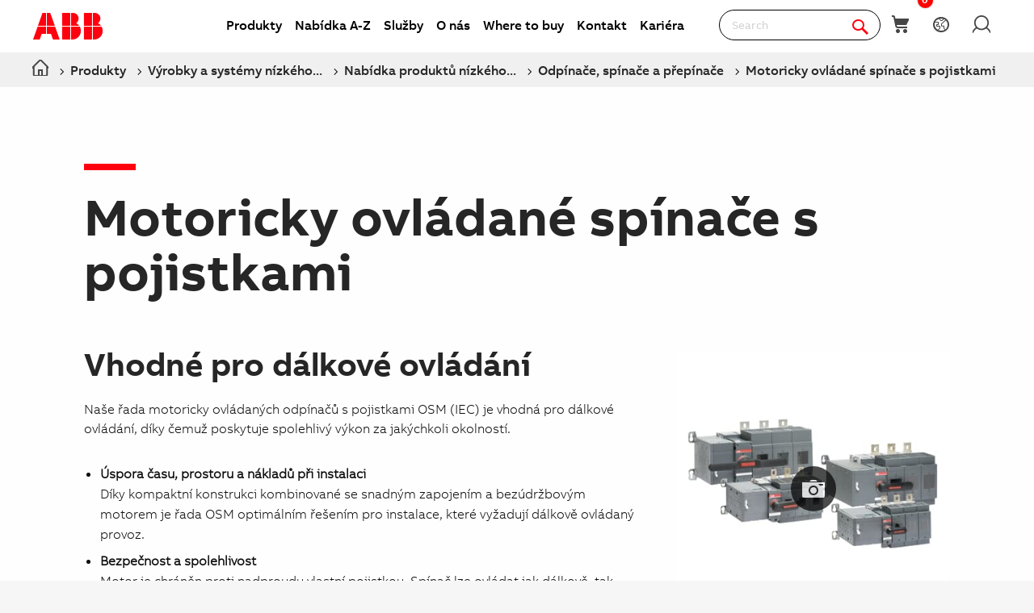

--- FILE ---
content_type: text/html; charset=utf-8
request_url: https://new.abb.com/low-voltage/cs/nizke-napeti/produkty/odpinace-spinace-prepinace/motoricky-ovladane-spinace-s-pojistkami
body_size: 22703
content:

<!DOCTYPE html>
<!--[if IE 7]>                 <html lang="cs" class="no-js lt-ie10 lt-ie9 lt-ie8 ie7"> <![endif]-->
<!--[if IE 8]>                 <html lang="cs" class="no-js lt-ie10 lt-ie9 ie8"> <![endif]-->
<!--[if IE 9]>                 <html lang="cs" class="no-js lt-ie10 ie9"> <![endif]-->
<!--[if (gt IE 9)|(!IE)]><!-->
<html lang="cs">
<!--<![endif]-->

<head><script type="text/javascript" src="/ruxitagentjs_ICA7NVfqrux_10327251022105625.js" data-dtconfig="rid=RID_-1148082228|rpid=1847084147|domain=abb.com|reportUrl=/rb_bf39360wnj|app=df3cf8a6af3c1311|owasp=1|featureHash=ICA7NVfqrux|srsr=10000|rdnt=1|uxrgce=1|cuc=tsb4abfy|mel=100000|expw=1|dpvc=1|lastModification=1767868826278|postfix=tsb4abfy|tp=500,50,0|srbbv=2|agentUri=/ruxitagentjs_ICA7NVfqrux_10327251022105625.js"></script><script type="text/javascript" src="/WebResource.axd?d=DzHrpQl5URXarFHAtrmzFi8Df16IdG9hNWzUlp6P7fQDaBlGvnlPty1I1572xX-pWqUBl3mzByYa1BdbCdCQqGyLtVDSfQevgAdw5rtHtFBLlFn01k43u9NN3Ia1fxD0qQ-2e0zmZxTnSlvXP2lrXa8RPPUM1c4Vl3sxM_D9cFLs_d1L423omUP25H7rCyS60&amp;t=639041571240000000">

</script><script>document.addEventListener('CassieTemplateInitialized', () => { (function(w,d,s,l,i){w[l]=w[l]||[];w[l].push({'gtm.start':new Date().getTime(),event:'gtm.js'});var f=d.getElementsByTagName(s)[0],j=d.createElement(s),dl=l!='dataLayer'?'&l='+l:'';j.async=true;j.src='https://www.googletagmanager.com/gtm.js?id='+i+dl;f.parentNode.insertBefore(j,f);})(window,document,'script','dataLayer','GTM-PVBPDH'); });</script>
                    
      <script type="text/javascript" src="https://www07.abb.com/cdn/v18.7/scripts/jqueryVersions.js"></script>

         <script src='https://www07.abb.com/cdn/javascript/layoutmobile.js?v=639041571080000000' type='text/javascript'></script>
        <link href='https://www07.abb.com/cdn/Fonts/zico-sans-hebrew/zico-sans-hebrew.css?v=639041571160000000' rel='stylesheet' type='text/css'>
        <link href='https://www07.abb.com/cdn/Fonts/abbvoice-korean/abbvoice-korean.css?v=639041571140000000' rel='stylesheet' type='text/css'>
        <script src='https://www07.abb.com/cdn/Cookie/cassie_cookie.js?v=639041571080000000' type='text/javascript'></script>
        
            <script>
                loadScriptWithFallback({
                    widgetProfileId: 2,
                    languageCode: 'cs',
                    licenseKey: '0A4C10A0-E26B-4342-87BD-82538D90137C',
                    region: 'irl',
                    environment: 'production',
                    crossDomainConsent: true,
                });
                window.pisSearchUrl = "https://external.productinformation.abb.com/PisWebApi/v1/";
            </script>
        
         <script src="https://assets.adobedtm.com/3f582187d63b/1e168dfae5a1/launch-38768eadc2c2.min.js" async></script>
     
    <style type="text/css">
        
         @font-face{
            font-family:'ABBVoice';
                src:url('https://www07.abb.com/cdn/Fonts/abbvoice/ABBvoice_W_Rg.eot');
                src:url('https://www07.abb.com/cdn/Fonts/abbvoice/ABBvoice_W_Rg.eot?#iefix') format('embedded-opentype'),
                    url('https://www07.abb.com/cdn/Fonts/abbvoice/ABBvoice_W_Rg.woff2') format('woff2'),
                    url('https://www07.abb.com/cdn/Fonts/abbvoice/ABBvoice_W_Rg.woff') format('woff')
            } 
    </style>
    <meta http-equiv="X-UA-Compatible" content="IE=edge,chrome=1,charset=utf-8,text/html" /><meta name="viewport" content="width=device-width, initial-scale=1.0, maximum-scale=1.0" /><title>
	Motoricky ovládané spínače s pojistkami - Odpínače, spínače a přepínače | Odpínače, spínače a přepínače | ABB
</title>
        <link rel="alternate" hreflang="x-default" href="https://new.abb.com/low-voltage/products/switches/motor-operated-switch-fuses" />
<link rel="alternate" hreflang="de" href="https://new.abb.com/low-voltage/de/produkte/schalter/motorbetriebene-lastschalter-fuer-sicherungen" />
<link rel="alternate" hreflang="it" href="https://new.abb.com/low-voltage/it/prodotti/interruttori-sezionatori/sezionatori-con-fusibili-motorizzati" />
<link rel="alternate" hreflang="es" href="https://new.abb.com/low-voltage/es/productos/interruptores-de-corte-en-carga-y-conmutadores/interruptores-fusible-motorizados" />
<link rel="alternate" hreflang="fr" href="https://new.abb.com/low-voltage/fr/produits/interrupteurs/interrupteurs-fusibles-motorises" />
<link rel="alternate" hreflang="tr" href="https://new.abb.com/low-voltage/tr/products/yuk-ayiricilar/motorlu-tip-yuk-ayiricilar" />
<link rel="alternate" hreflang="pt" href="https://new.abb.com/low-voltage/pt/produtos/chaves/seccionadoras-fusiveis-operadas-a-motor" />
<link rel="alternate" hreflang="cs" href="https://new.abb.com/low-voltage/cs/nizke-napeti/produkty/odpinace-spinace-prepinace/motoricky-ovladane-spinace-s-pojistkami" />
<link rel="alternate" hreflang="sv" href="https://new.abb.com/low-voltage/sv/produkter/last-och-sakringslastfranskiljare/motormanovrerade-sakringslastfranskiljare" />
<link rel="alternate" hreflang="fi" href="https://new.abb.com/low-voltage/fi/tuotteet/kytkimet/moottoriohjatut-kytkinvarokkeet" />
<link rel="alternate" hreflang="nl" href="https://new.abb.com/low-voltage/nl/producten/lastscheiders/motorbediende-veilighedenlastscheiders" />
<link rel="alternate" hreflang="zh" href="https://new.abb.com/low-voltage/zh/products/switches/motor-operated-switch-fuses" />
<link rel="alternate" hreflang="de-CH" href="https://new.abb.com/low-voltage/de-ch/produkte/lasttrennschalter/motorbetriebene-lastschalter-fuer-sicherungen" />
<link rel="alternate" hreflang="it-CH" href="https://new.abb.com/low-voltage/it-ch/prodotti/interruttori-sezionatori/sezionatori-con-fusibili-motorizzati" />
<link rel="alternate" hreflang="fr-CH" href="https://new.abb.com/low-voltage/fr-ch/produits/interrupteurs/interrupteurs-fusibles-motorises" />
<link rel="alternate" hreflang="nl-BE" href="https://new.abb.com/low-voltage/nl-be/productaanbod/lastscheiders/motorbediende-veilighedenlastscheiders" />
<link rel="alternate" hreflang="fr-BE" href="https://new.abb.com/low-voltage/fr-be/produits/interrupteurs/interrupteurs-fusibles-motorises" />

         <link rel="stylesheet" type="text/css" href="https://www07.abb.com/cdn/v18.7/css/min.css" />
        <meta name="build" content="2026.0116.1044.1 - BN=local-build, BM=-961060367"/>
        <meta name="timestamp" content="2026-01-21  20:40:27.6"/>
        <meta name="cidpath" content="9AAC168708,9AAC910006"/>
        <link href="/Sitefinity/WebsiteTemplates/AbbBranding/App_Scripts/fifa/components/navigation/navigation.min.css?v=639041571080000000" rel="stylesheet" type="text/css">
    <link rel="icon" href="/cdn/img/favicon.ico" type="image/x-icon" /><link rel="shortcut icon" href="/cdn/img/favicon.ico" type="image/x-icon" /><link rel="icon" type="image/png" sizes="16x16" href="/cdn/img/favicon16-web.png" /><link rel="icon" type="image/png" sizes="32x32" href="/cdn/img/favicon32-web.png" /><link rel="apple-touch-icon-precomposed" sizes="114x114" href="/cdn/img/favicon114_retina.png" /><link rel="apple-touch-icon-precomposed" sizes="72x72" href="/cdn/img/favicon72-ipad.png" /><link rel="apple-touch-icon-precomposed" href="/cdn/img/favicon57-iphone.png" />

    <script>

        var jsLibs = [];
        function isBackend() { return document.getElementsByTagName("body")[0].className.match(/sfPageEditor/) && (typeof requirejs !== 'undefined'); }
        function widgetInit(widget, callback) { if (isBackend()) { callback = callback || function () { }; require([widget], function () { callback(); }); } }
        function dragDropCallback(callback) { if (isBackend()) { callback(); } }
    </script>    
    
        <script>
            var _gaq = _gaq || [];
            function TimeTracker(a, b, c) { return this.MAX_TIME = 6e5, this.category = a, this.variable = b, this.label = c ? c : void 0, this.startTime, this.elapsedTime, this.isDebug = !0, this } TimeTracker.prototype = { startTime: function () { return this.startTime = (new Date).getTime(), this }, endTime: function () { return this.elapsedTime = (new Date).getTime() - this.startTime, this }, debug: function (a) { return this.isDebug = void 0 == a ? !0 : a, this }, send: function (a, b) { if (a = a || this.variable, b = b || this.label, 0 < this.elapsedTime && this.elapsedTime < this.MAX_TIME) { var c = ["_trackTiming", this.category, a, this.elapsedTime, b]; this.isDebug && (c.push(100), window.console && window.console.log && console.log(c)), window._gaq.push(c) } return this } }, window.tt = new TimeTracker("Page", "General Timing"), window.tt.startTime();

            window.atctSettings = {"enableCart":true,"showCartCookieName":"showCart","host":"https://ace.abb.com","getCartOnInit":false,"previewCss":"https://www.abb.com/Sitefinity/WebsiteTemplates/AbbBranding/App_Scripts/requirejs-libs/cart/cartpreviews.css"};
            window.seoSettings = {"enableBreadcrumbSnippet":true};

        </script>
    
    <!--[if lt IE 9]>
        <script type="text/javascript" src="https://www07.abb.com/cdn/v18.7/scripts/min.html5shiv.js"></script>
    <![endif]-->
    
        <script type="text/javascript" data-pin="" src="https://www07.abb.com/cdn/v18.7/scripts/min.head.js"></script>
    
    <link href="/Sitefinity/WebsiteTemplates/AbbBranding/App_Scripts/fifa/components/icons/icons.min.css?v=639041571080000000" rel="stylesheet" type="text/css">
    <link href="/Sitefinity/WebsiteTemplates/AbbBranding/App_Scripts/fifa/components/abbicons-font/abbicons-font.min.css?v=639041571080000000" rel="stylesheet" type="text/css">
    <link href="/Sitefinity/WebsiteTemplates/AbbBranding/App_Scripts/fifa/components/icomoon-font/icomoon-font.min.css?v=639041571080000000" rel="stylesheet" type="text/css">
    <link href="/Sitefinity/WebsiteTemplates/AbbBranding/App_Scripts/fifa/components/reveal/reveal.min.css?v=639041571080000000" rel="stylesheet" type="text/css">
    <link href="/Sitefinity/WebsiteTemplates/AbbBranding/App_Scripts/fifa/components/frame/frame.min.css?v=639041571080000000" rel="stylesheet" type="text/css">
    <link href="/Sitefinity/WebsiteTemplates/AbbBranding/App_Scripts/fifa/components/sections/sections.min.css?v=639041571080000000" rel="stylesheet" type="text/css">
    <link href="/Sitefinity/WebsiteTemplates/AbbBranding/App_Scripts/fifa/components/tabs/tabs.min.css?v=639041571080000000" rel="stylesheet" type="text/css">
    <link href="/Sitefinity/WebsiteTemplates/AbbBranding/App_Scripts/fifa/components/typography/typography.min.css?v=639041571080000000" rel="stylesheet" type="text/css">
    <link href="/Sitefinity/WebsiteTemplates/AbbBranding/App_Scripts/fifa/components/foundation-global/foundation-global.min.css?v=639041571080000000" rel="stylesheet" type="text/css">
    <script src="/Sitefinity/WebsiteTemplates/AbbBranding/App_Scripts/fifa/bower_components/jquery/dist/jquery.min.js?v=639041571080000000" type="text/javascript"></script>
    <script src="/Sitefinity/WebsiteTemplates/AbbBranding/App_Scripts/fifa/components/jquery-custom/jquery-custom.min.js?v=639041571080000000" type="text/javascript"></script>
    
   
        <link rel="stylesheet" type="text/css" href="https://www07.abb.com/cdn/v18.7/css/min-head.css" />
   
        <meta class="elastic" name="content_language" content="cs" />
<meta class="elastic" name="country" content="China" />
<meta class="elastic" name="content_type" content="Webpage" />
<meta class="elastic" name="company_brand" content="ABB" />
<meta class="elastic" name="theme" content="Product or solution information" />
<meta class="elastic" name="content_site" content="Abbcom" />

    <meta property="og:title" content="Motoricky ovl&#225;dan&#233; sp&#237;nače s pojistkami" /><meta property="og:description" content="Vhodn&#233; pro d&#225;lkov&#233; ovl&#225;d&#225;n&#237;" /><meta property="og:type" content="website" /><meta property="og:site_name" content="Low Voltage Products" /><script type="text/javascript">
var _getCookie = function getCookie(cookieName) {
    var name = cookieName + "=";
    var ca = document.cookie.split(';');
    for (var i = 0; i < ca.length; i++) {
        var c = ca[i];
        while (c.charAt(0) == ' ') c = c.substring(1);
        if (c.indexOf(name) == 0) return c.substring(name.length, c.length);
    }
    return "";
}
</script><meta property="og:url" content="https://new.abb.com/low-voltage/cs/nizke-napeti/produkty/odpinace-spinace-prepinace/motoricky-ovladane-spinace-s-pojistkami" /><link rel="canonical" href="https://new.abb.com/low-voltage/cs/nizke-napeti/produkty/odpinace-spinace-prepinace/motoricky-ovladane-spinace-s-pojistkami" /><script type="application/json" id="sf-insight-metadata">
	{"contentMetadata":"{\"Id\":\"17a86ce3-c1f4-63c0-9537-ff0000433538\",\"ContentType\":\"Page\",\"Title\":\"Motoricky ovládané spínače s pojistkami\",\"CanonicalTitle\":\"Motor operated switch fuses\",\"Language\":\"cs\",\"CreatedOn\":\"2014-05-12T03:57:15.663Z\",\"ModifiedOn\":\"2024-11-22T07:16:15.58Z\",\"SiteId\":\"d1f117e2-c1f4-63c0-9537-ff0000433538\",\"SiteName\":\"Low Voltage Products\",\"PageHierarchies\":[{\"Id\":\"6c5483f3-c1f4-63c0-9537-ff0000433538\",\"Title\":\"ABB\",\"Parent\":{\"Id\":\"6d4e83f3-c1f4-63c0-9537-ff0000433538\",\"Title\":\"company brand\"}},{\"Id\":\"0d6083f3-c1f4-63c0-9537-ff0000433538\",\"Title\":\"China\",\"Parent\":{\"Id\":\"b44783f3-c1f4-63c0-9537-ff0000433538\",\"Title\":\"country\"}},{\"Id\":\"cc9485f3-c1f4-63c0-9537-ff0000433538\",\"Title\":\"en\",\"Parent\":{\"Id\":\"334483f3-c1f4-63c0-9537-ff0000433538\",\"Title\":\"content language\"}},{\"Id\":\"9a4f83f3-c1f4-63c0-9537-ff0000433538\",\"Title\":\"Product or solution information\",\"Parent\":{\"Id\":\"ab4e83f3-c1f4-63c0-9537-ff0000433538\",\"Title\":\"theme\"}},{\"Id\":\"6b6483f3-c1f4-63c0-9537-ff0000433538\",\"Title\":\"Webpage\",\"Parent\":{\"Id\":\"034e83f3-c1f4-63c0-9537-ff0000433538\",\"Title\":\"content type\"}}],\"PageId\":\"17a86ce3-c1f4-63c0-9537-ff0000433538\"}","videosMetadata":"[]"}
</script><script type="application/json" id="sf-insight-settings">
	{"apiServerUrl":"https://nl-api.insight.sitefinity.com","apiKey":"2b29e50b-50e1-5ee5-239a-03edf78e6aa4","applicationName":"Website","trackingCookieDomain":"","keepDecTrackingCookieOnTrackingConsentRejection":false,"slidingExpirationForTrackingCookie":false,"maxAgeForTrackingCookieInDays":365,"trackYouTubeVideos":true,"crossDomainTrackingEntries":["edit.abb.com","edit.abb.com/it","edit.abb.com/es","edit.abb.com/gr","edit.abb.com/fr","edit.abb.com/pt","edit.abb.com/hr","edit.abb.com/rs","edit.abb.com/us","edit.abb.com/ca","edit.abb.com/br","edit.abb.com/indian-subcontinent","edit.abb.com/middle-east","edit.abb.com/bg","edit.abb.com/cz","edit.abb.com/ch","edit.abb.com/pl","edit.abb.com/ro","edit.abb.com/de","edit.abb.com/cn","edit.abb.com/jp","edit.abb.com/kr","edit.abb.com/tw","edit.abb.com/no","edit.abb.com/se","edit.abb.com/fi","edit.abb.com/uk","edit.abb.com/dk","edit.abb.com/benelux","edit.abb.com/lv","edit.abb.com/ee","edit.abb.com/ie","edit.abb.com/kz","edit.abb.com/lt","edit.abb.com/at","edit.abb.com/sk","edit.abb.com/si","edit.abb.com/hu","edit.abb.com/mx","edit.abb.com/sg","edit.abb.com/nz","edit.abb.com/au","edit.abb.com/id","edit.abb.com/my","edit.abb.com/ph","edit.abb.com/th","edit.abb.com/vn","edit.abb.com/africa","edit.abb.com/south-america","edit.abb.com/low-voltage","edit.abb.com/medium-voltage","edit.abb.com/drives","edit.abb.com/power-generation","edit.abb.com/products/robotics","edit.abb.com/marine","edit.abb.com/oil-and-gas","edit.abb.com/products/measurement-products","edit.abb.com/water","edit.abb.com/motors-generators","edit.abb.com/ports","edit.abb.com/safety","edit.abb.com/control-systems","edit.abb.com/industrial-software","edit.abb.com/ev-charging","edit.abb.com/ups","edit.abb.com/tr","edit.abb.com/food-beverage","edit.abb.com/buildings","edit.abb.com/power-converters-inverters","edit.abb.com/chemical","edit.abb.com/mining","edit.abb.com/central-america-caribbean","edit.abb.com/power-electronics","edit.abb.com/plc","edit.abb.com/smartlinks","edit.abb.com/process-automation","edit.abb.com/pulp-paper","edit.abb.com/metals","edit.abb.com/cement","edit.abb.com/il","edit.abb.com/mn","edit.abb.com/service","edit.abb.com/windpower","edit.abb.com/life-sciences","edit.abb.com/printing","edit.abb.com/events","edit.abb.com/railway","edit.abb.com/solar","edit.abb.com/data-centers","edit.abb.com/channel-partners","edit.abb.com/control-rooms","new.abb.com/locations","edit.abb.com/offerings","edit.abb.com/news","edit.abb.com/bd","edit.abb.com/contact","edit.abb.com/search","edit.abb.com/privacy-policy","edit.abb.com/privacy-notice","edit.abb.com/engagementsurvey","edit.abb.com/privacy","edit.abb.com/electric-drivetrains","edit.abb.com/battery","edit.abb.com/ability-building-solutions","edit.abb.com/headerfooter"],"strategy":"Persist|True","docsHrefTestExpressions":[".*\\/docs\\/.+\\.{1}.+((\\?|\\\u0026)sfvrsn=.+){1}$",".+((\\?|\\\u0026)sf_dm_key=.+){1}$"],"sessionLengthInMinutes":30,"trackVimeoVideos":true,"useSecureCookies":true}
</script><script type="text/javascript" src="/WebResource.axd?d=[base64]&amp;t=639041571240000000">

</script><script src="https://cdn.insight.sitefinity.com/sdk/sitefinity-insight-client.min.3.1.44.js" crossorigin="" async="async">

</script><link href="/Telerik.Web.UI.WebResource.axd?d=PMrIT5dOWaVYIcpFWUE4nGljqAWZn0MXy8DyZF_FSY0kgTJKQhJJJpUrQTIRp1w1ExMW8otN0GWUCzJyGh4RTyaVlHrE4NXB4e--8rHCW-o4MLlKyU44QZfKqUvwGU2N0&amp;t=638841126637275692&amp;compress=0&amp;_TSM_CombinedScripts_=%3b%3bTelerik.Sitefinity.Resources%2c+Version%3d15.4.8600.0%2c+Culture%3dneutral%2c+PublicKeyToken%3db28c218413bdf563%3acs%3ae647afeb-76be-4c17-a018-38c848f4e9f4%3a7a90d6a" type="text/css" rel="stylesheet" /><link href="/Sitefinity/WebsiteTemplates/AbbBranding/App_Themes/Empty/global/empty.css?v=639041571160000000" type="text/css" rel="stylesheet" /><meta name="description" content="Vhodné pro dálkové ovládání" /><meta name="keywords" content="Motoricky ovládané spínače s pojistkami, motorové spínače s pojistkami" /></head>

<body id="PublicWrapper" class="abbPage sfPublicWrapper roboticsClass">
 <script type="text/javascript">
     $(document).ready(function () {
         if (!window.location.href.includes('products')) {
             if (document.querySelector('link[rel="canonical"]')) {
                 document.querySelector('link[rel="canonical"]').setAttribute("href", window.location.href);
             }
         };
     });
 </script>
    
        <input id="CurrentCultureName" type="hidden" value="cs" />
        <input id="CurrentSiteContext" type="hidden" value="low-voltage" />
        <input id="TemporaryCareers_CurrentCultureTwoLetterName" type="hidden" value="cs" />
        <input id="CID" type="hidden" value="9AAC168708" />
    

     <form method="post" action="./motoricky-ovladane-spinace-s-pojistkami" id="ctl02" class="templateForm">
<div class="aspNetHidden">
<input type="hidden" name="ctl34_TSM" id="ctl34_TSM" value="" />
<input type="hidden" name="ctl35_TSSM" id="ctl35_TSSM" value="" />
<input type="hidden" name="__EVENTTARGET" id="__EVENTTARGET" value="" />
<input type="hidden" name="__EVENTARGUMENT" id="__EVENTARGUMENT" value="" />
<input type="hidden" name="__VIEWSTATE" id="__VIEWSTATE" value="+1e8lCUhZHGbIYr/zMi1PUymSgTNqY1eYZfcSXTOb1dg4vslbbr2Kr5ISF7zR/gu7h3Go0ghiXnn5i9m/7MIE5HchkLad/HruY2dJ/vsIUw=" />
</div>

<script type="text/javascript">
//<![CDATA[
var theForm = document.forms['ctl02'];
if (!theForm) {
    theForm = document.ctl02;
}
function __doPostBack(eventTarget, eventArgument) {
    if (!theForm.onsubmit || (theForm.onsubmit() != false)) {
        theForm.__EVENTTARGET.value = eventTarget;
        theForm.__EVENTARGUMENT.value = eventArgument;
        theForm.submit();
    }
}
//]]>
</script>


<script src="/WebResource.axd?d=pynGkmcFUV13He1Qd6_TZBBVpBCnsTOLeWhafdNeY27y1yAEfCux2PIVaHgvCu_9R_tDSUieRgQ5SKiwF2HTkg2&amp;t=638945609880799861" type="text/javascript"></script>


<script type="text/javascript">
//<![CDATA[
var __cultureInfo = {"name":"cs","numberFormat":{"CurrencyDecimalDigits":2,"CurrencyDecimalSeparator":",","IsReadOnly":true,"CurrencyGroupSizes":[3],"NumberGroupSizes":[3],"PercentGroupSizes":[3],"CurrencyGroupSeparator":" ","CurrencySymbol":"Kč","NaNSymbol":"NaN","CurrencyNegativePattern":8,"NumberNegativePattern":1,"PercentPositivePattern":0,"PercentNegativePattern":0,"NegativeInfinitySymbol":"-∞","NegativeSign":"-","NumberDecimalDigits":2,"NumberDecimalSeparator":",","NumberGroupSeparator":" ","CurrencyPositivePattern":3,"PositiveInfinitySymbol":"∞","PositiveSign":"+","PercentDecimalDigits":2,"PercentDecimalSeparator":",","PercentGroupSeparator":" ","PercentSymbol":"%","PerMilleSymbol":"‰","NativeDigits":["0","1","2","3","4","5","6","7","8","9"],"DigitSubstitution":1},"dateTimeFormat":{"AMDesignator":"dop.","Calendar":{"MinSupportedDateTime":"\/Date(-62135596800000)\/","MaxSupportedDateTime":"\/Date(253402297199999)\/","AlgorithmType":1,"CalendarType":1,"Eras":[1],"TwoDigitYearMax":2029,"IsReadOnly":true},"DateSeparator":".","FirstDayOfWeek":1,"CalendarWeekRule":2,"FullDateTimePattern":"dddd d. MMMM yyyy H:mm:ss","LongDatePattern":"dddd d. MMMM yyyy","LongTimePattern":"H:mm:ss","MonthDayPattern":"d. MMMM","PMDesignator":"odp.","RFC1123Pattern":"ddd, dd MMM yyyy HH\u0027:\u0027mm\u0027:\u0027ss \u0027GMT\u0027","ShortDatePattern":"dd.MM.yyyy","ShortTimePattern":"H:mm","SortableDateTimePattern":"yyyy\u0027-\u0027MM\u0027-\u0027dd\u0027T\u0027HH\u0027:\u0027mm\u0027:\u0027ss","TimeSeparator":":","UniversalSortableDateTimePattern":"yyyy\u0027-\u0027MM\u0027-\u0027dd HH\u0027:\u0027mm\u0027:\u0027ss\u0027Z\u0027","YearMonthPattern":"MMMM yyyy","AbbreviatedDayNames":["ne","po","út","st","čt","pá","so"],"ShortestDayNames":["ne","po","út","st","čt","pá","so"],"DayNames":["neděle","pondělí","úterý","středa","čtvrtek","pátek","sobota"],"AbbreviatedMonthNames":["led","úno","bře","dub","kvě","čvn","čvc","srp","zář","říj","lis","pro",""],"MonthNames":["leden","únor","březen","duben","květen","červen","červenec","srpen","září","říjen","listopad","prosinec",""],"IsReadOnly":true,"NativeCalendarName":"Gregoriánský kalendář","AbbreviatedMonthGenitiveNames":["led","úno","bře","dub","kvě","čvn","čvc","srp","zář","říj","lis","pro",""],"MonthGenitiveNames":["ledna","února","března","dubna","května","června","července","srpna","září","října","listopadu","prosince",""]},"eras":[1,"n. l.",null,0]};//]]>
</script>

<script src="/Telerik.Web.UI.WebResource.axd?_TSM_HiddenField_=ctl34_TSM&amp;compress=2&amp;_TSM_CombinedScripts_=%3b%3bSystem.Web.Extensions%2c+Version%3d4.0.0.0%2c+Culture%3dneutral%2c+PublicKeyToken%3d31bf3856ad364e35%3acs%3aa8328cc8-0a99-4e41-8fe3-b58afac64e45%3aea597d4b%3ab25378d2%3bTelerik.Sitefinity.Resources%3acs%3ae647afeb-76be-4c17-a018-38c848f4e9f4%3a924d9595" type="text/javascript"></script>
<script src="/cdn/javascript/Megamenu/megaMenu.min.js?v=639041571140000000" type="text/javascript"></script>
<script src="/cdn/javascript/Megafooter/megaFooter.min.js?v=639041571140000000" type="text/javascript"></script>
<div class="aspNetHidden">

	<input type="hidden" name="__VIEWSTATEGENERATOR" id="__VIEWSTATEGENERATOR" value="2567C179" />
</div><script type="text/javascript">
//<![CDATA[
Sys.WebForms.PageRequestManager._initialize('ctl00$ctl34', 'ctl02', [], [], [], 90, 'ctl00');
//]]>
</script>
<input type="hidden" name="ctl00$ctl34" id="ctl34" />
<script type="text/javascript">
//<![CDATA[
Sys.Application.setServerId("ctl34", "ctl00$ctl34");
Sys.Application._enableHistoryInScriptManager();
//]]>
</script>

        <div class="backendWrapper">
            






             <section class="templateHeaderSection">
                 <header data-elastic-exclude class="abb-page__header abb-page__header--sticky floating-header">
                <nav class="abb-nav headerWrapperInner" data-abb-navigation="" data-tracking-category="Flyout" data-tracking-enabled="true">
                    <div class=" abb-nav__head">
                        <a class="abb-page__header__logo-simple" href="/" tabindex="1" title="ABB logo"></a>
                        <div class="display__none abb-nav__flex">
                            <a class="abb-nav__button" href="#" id="cardIconM">
                                <span class="abb-nav__button__icon abb-icon abb-icon-shoping__list"></span>
                                <span class="cart-count-mobile" id="cartCount">0</span>
                            </a>
                            <a class="abb-nav__button" data-open="language-selector-container">
                                <span class="abb-nav__button__icon abb-icon abb-icon__earth"></span>
                            </a>
                            
                                <a class="abb-nav__button" href="https://myportal.abb.com/welcome">
                                    <span class="abb-nav__button__icon abb-icon abb-icon__lock"></span>
                                </a>
                            
                        </div>
                        <span class="abb-nav__menu-button" data-tracking-action="Flyout tab opened" data-tracking-label="Navigate"></span>
                    </div>
                    <div class="abb-nav__menu">

                        


    <script>
       document.addEventListener(
       "event_created_csSelectedCountry",
       (e) => {
           var countryCode = $.cookie('csSelectedCountry');

           var href = $('.topMenuWhereToBuyLink').attr('href');
           $('.topMenuWhereToBuyLink').attr('href', href + countryCode);
       },
       false,
    );
    </script>



<div class="megaMenu_topMenuContainer">
    <ul class="megaMenu">
            <li class="noLink" data-click-count="0"><a>Produkty</a><span class="megaMenu_topMenuSVG"><svg style="vertical-align:middle" width="9" height="14" viewBox="0 0 9 14" fill="none" xmlns="http://www.w3.org/2000/svg"><path fill-rule="evenodd" clip-rule="evenodd" d="M5.58586 7L0.292969 1.70711L1.70718 0.292892L8.41429 7L1.70718 13.7071L0.292969 12.2929L5.58586 7Z" fill="#262626" /></svg></span></li>
            <li class="noLink" data-click-count="0"><a>Nab&#237;dka A-Z</a><span class="megaMenu_topMenuSVG"><svg style="vertical-align:middle" width="9" height="14" viewBox="0 0 9 14" fill="none" xmlns="http://www.w3.org/2000/svg"><path fill-rule="evenodd" clip-rule="evenodd" d="M5.58586 7L0.292969 1.70711L1.70718 0.292892L8.41429 7L1.70718 13.7071L0.292969 12.2929L5.58586 7Z" fill="#262626" /></svg></span></li>
            <li class="noLink" data-click-count="0"><a>Služby</a><span class="megaMenu_topMenuSVG"><svg style="vertical-align:middle" width="9" height="14" viewBox="0 0 9 14" fill="none" xmlns="http://www.w3.org/2000/svg"><path fill-rule="evenodd" clip-rule="evenodd" d="M5.58586 7L0.292969 1.70711L1.70718 0.292892L8.41429 7L1.70718 13.7071L0.292969 12.2929L5.58586 7Z" fill="#262626" /></svg></span></li>
            <li class="hasLink"><a href="https://new.abb.com/cz/o-nas">O n&#225;s</a></li><!--About us commented-->
            <li class="hasLink"><a class="topMenuWhereToBuyLink" href="https://new.abb.com/channel-partners/search#country=">Where to buy</a></li><!--Where to buy-->
            <li class="hasLink"><a href="https://new.abb.com/cz/o-nas">Kontakt</a></li><!--Contact Us-->
            <li class="hasLink"><a href="https://careers.abb/czech/cs/home">Kari&#233;ra</a></li><!--Careers commented -->
    </ul>

    <div data-PageName="/headerfooter/header/lowvoltage-megamenu" class="megaMenudataLoad"></div>

</div>





                         
                        <div class="abb-nav__quick-buttons">
                            <div class="abb-search-bar" data-abb-search-bar="0yonhn-abb-search-bar">
                                <input abb_search_query_textfield=""  class="abb-search-bar__input" id="search" name="q" placeholder="Search" data-placeholder-initial-text="Search" data-placeholder-changed-text="Type search" tabindex="0" type="text" value="" autocomplete="off" />
                                <div class="forSearchPage" data-forSearchPage="0">
                                    <input abb_search_submit_button="" class="abb-search-bar__submit" type="button" value="" />                          
                                    <span class="abb-search-bar__clear">
                                        <img class="abb-icon abb-icon__clear" alt="clear" src="/cdn/img/Autosuggestion/errorcircle.png"/>
                                    </span>
                                    <span class="abb-search-bar__line">
                                        <svg width="1" height="23" viewBox="0 0 1 23" fill="none" xmlns="http://www.w3.org/2000/svg">
                                            <line x1="0.5" y1="-2.18557e-08" x2="0.500001" y2="23" stroke="#979797"/>
                                        </svg>
                                    </span>
                                    <span class="abb-search-bar__icon">
                                        <span class="abb-icon abb-icon__search"></span>
                                    </span>                               
                                </div>
                            </div>
                            <div class="abb-search-autosuggestion">
                                        <div class="abb-search-autosuggestion-contents">
                                            <div class="abb-search-autosuggestion-elastic">
                                                 <div>Suggestions</div>
                                                <div class="abb-search-autosuggestion-elastic-contents" data-nosuggestionmessage="There are no suggestion in Pages for the word your searching for." data-somethingwentwrong-Suggestion="Something went wrong for Pages Suggestion"></div>
                                            </div>
                                            <div class="abb-search-autosuggestion-products">
                                                 <div>Products</div>
                                                 <div class="abb-search-autosuggestion-products-contents" data-noproductsmessage="There are no suggestion in Products for the word your searching for." data-somethingwentwrong-Products="Something went wrong for Products Suggestion"></div>
                                                 <a class="abb-search-seeMoreProductsLink" href="#">See more products</a>
                                            </div>
                                         </div>
                            </div>
                            <div class="abb-cart-preview">
                                
                                    <div class="abb-cart-preview-header">
                                        Shopping list preview
                                    </div>
                                
                                
                                    <div class="abb-cart-preview-contents"
                                         data-empty-message="Shopping list empty">
                                    </div>
                                
                            </div>
                            <div class="abb-search-trending" style="display:none;">
                                 <div class="abb-trending-label">Trending</div>
                                 <div class="abb-search-trending-contents"></div>
                            </div>
                            <div class="display__desktop">
                                <a class="abb-nav__button" href="#" id="cardIconD">
                                <span class="abb-nav__button__icon abb-icon abb-icon-shoping__list"></span>
                                <span class="cart-count-desktop" id="cartCountDesktop">0</span>
                            </a>
                                <a class="abb-nav__button" data-open="language-selector-container">
                                    <span class="abb-nav__button__icon abb-icon abb-icon__earth"></span>
                                </a>
                                 
                                     <a class="abb-nav__button" href="https://myportal.abb.com/welcome">
                                        <span class="abb-nav__button__icon abb-icon abb-icon__lock"></span>
                                     </a>
                                 
                            </div>
                        </div>
                    </div>                   
                </nav>
                <div class="cmp-header__border"></div>
                


<style>
    .breadcrumb {
        background-color: rgb(240, 240, 240);
        width: 100%;
    }

    @media only screen and (max-width: 1000px) {
        .breadcrumb {
            display: none;
        }

            .breadcrumb ul {
                position: unset !important;
            }
    }

    .breadcrumb ul {
        position: absolute;
    }

        .breadcrumb ul li {
            position: relative;
        }

            .breadcrumb ul li .tooltiptext {
                visibility: hidden;
                width: max-content;
                position: absolute;
                z-index: 1;
                padding: 10px;
                font-weight: 400;
                font-size: 14px;
                line-height: 20px;
                color: #262626;
                background: #fff;
                box-shadow: 4px 4px 20px rgba(0, 0, 0, .25);
                border-radius: 8px;
                left: 10%;
            }

    .tooltip:hover .tooltiptext {
        visibility: visible;
    }
</style>
<div class="breadcrumb">
    <div class="RadSiteMap RadSiteMap_Default">
        <ul class="rsmFlow rsmLevel rsmOneLevel">

                                <li class="rsmItem sfBreadcrumbNavigation">
                                    <a title="Domů" class="rsmLink" href="https://new.abb.com/cz"><span class="home-icon"></span></a>
                                </li>
                                <li class="rsmItem sfBreadcrumbNavigation tooltip">
                                    <span class="breadcrumbNodeSeparator"></span>
                                    <a class="rsmLink" href="https://new.abb.com/cz/vyrobky-a-sluzby">Produkty</a>
                                    <div class="tooltiptext">Produkty</div>
                                </li>
                                <li class="rsmItem sfBreadcrumbNavigation tooltip">
                                    <span class="breadcrumbNodeSeparator"></span>
                                    <a class="rsmLink" href="/low-voltage/cs">V&#253;robky a syst&#233;my n&#237;zk&#233;ho napět&#237;</a>
                                    <div class="tooltiptext">V&#253;robky a syst&#233;my n&#237;zk&#233;ho napět&#237;</div>
                                </li>
                            <li class="rsmItem sfBreadcrumbNavigation tooltip">
                                <span class="breadcrumbNodeSeparator"></span>
                                <a class="rsmLink" href="/low-voltage/cs/nizke-napeti/produkty">Nab&#237;dka produktů n&#237;zk&#233;ho napět&#237; A-Z</a>
                                <div class="tooltiptext">Nab&#237;dka produktů n&#237;zk&#233;ho napět&#237; A-Z</div>
                            </li>
                            <li class="rsmItem sfBreadcrumbNavigation tooltip">
                                <span class="breadcrumbNodeSeparator"></span>
                                <a class="rsmLink" href="/low-voltage/cs/nizke-napeti/produkty/odpinace-spinace-prepinace">Odp&#237;nače, sp&#237;nače a přep&#237;nače</a>
                                <div class="tooltiptext">Odp&#237;nače, sp&#237;nače a přep&#237;nače</div>
                            </li>
                    <li class="rsmItem sfNoBreadcrumbNavigation tooltip" aria-current="page">
                        <span class="breadcrumbNodeSeparator"></span>
                        <a class="rsmLink" href="javascript: void(0)">
                            Motoricky ovl&#225;dan&#233; sp&#237;nače s pojistkami
                        </a>
                        <div class="tooltiptext">Motoricky ovl&#225;dan&#233; sp&#237;nače s pojistkami</div>
                    </li>
        </ul>
    </div>
</div>


<script>
    $(function () {
        //JS for Mobile View to show minimised view of the breadcrumbs
        if ($(window).width() <= 768) {
            if ($('.breadcrumb ul.rsmFlow').length > 0) {

                $('.breadcrumb ul.rsmFlow li:not(li:nth-last-of-type(2))').hide();
                $('.breadcrumb li:first-child').before('<li class="rsmItem sfBreadcrumbNavigation dot">...</li>');
                $('.breadcrumb ul.rsmFlow li').after("<br>");
                $(".breadcrumb br").css({ "display": "none" });

                $(document).on('click', 'li.dot', function () {
                    $('.breadcrumb ul.rsmFlow li:not(li:nth-last-of-type(2))').toggle();
                    $('.breadcrumb ul.rsmFlow li:first-child').show();
                    $('.breadcrumb ul.rsmFlow li:last-of-type').hide();
                    $(".breadcrumb br").toggle();
                    $('.breadcrumb ul.rsmFlow').toggleClass("addMargin");
                });
            }
        }

        //JS for truncating the li's if there is long text
        if ($(window).width() >= 767) {
            if ($('.breadcrumb ul.rsmFlow').length > 0) {

                //$('.breadcrumb').css('max-width', '65rem');
                $('.breadcrumb').css('width', '100% !important');
                $('.breadcrumb').css('position', 'unset');
                $('.breadcrumb').css('padding', '7px 40px');
                $('.breadcrumb').css('margin-top', '-2px');

                //get all the links
                var alllinks = $('.breadcrumb ul.rsmFlow li.rsmItem  a.rsmLink');
                var totallength = alllinks.length; //Get the total length of string

                //set length variable
                var length = 1;

                alllinks.each(function () {
                    //if length is 1 - then home skip it
                    if (length != 1) {

                        //if its the last one - logic to truncate the string
                        if (length == totallength) {
                            var originalText = $.trim($(this).text());  //truncate the space before and after
                            var charlength = originalText.length;

                            if (charlength >= 40) {
                                $(this).attr('data-link-title', originalText);
                                //call truncating function
                                $(this).text(cut(40));
                            }
                        }

                        //if not last then - add ... at the place of the link
                        else {
                            var originalText = $.trim($(this).text()); //truncate the space before and after
                            var charlength = originalText.length;

                            if (charlength >= 30) {
                                $(this).attr('data-link-title', originalText); //add data-attribute for link changed
                                //call truncating function
                                $(this).text(cut(30));
                            }
                        }
                    }
                    //increment the length variable
                    length++;
                });
            }
        }

        //Logic to truncate the string - #161407
        function cut(n) {
            return function textCutter(i, text) {
                text = text.trim();
                var short = text.substr(0, n);
                if (/^\S/.test(text.substr(n)))
                    return short.replace(/\s+\S*$/, "") + '...';
                return short;
            };
        }

    });
</script>

<script>
    $(window).on('load', function (e) {

        //change the bread crumb location in mobile and Tablet view
        if ((window.matchMedia('(max-device-width: 1000px)').matches)) {

            //check if breadcrumb is already there or not
            if ($('.abb-nav__menu').children('.breadcrumb').length > 0) {
            } else {

                let $el = $('.breadcrumb').clone();
                $('.breadcrumb').remove();
                $('.abb-nav__menu').prepend($el);
                $('.breacrumb').css("margin-top", "10px;");
                $('.breadcrumb').show();
            }
        }
    });
</script>
            </header>
              </section>

            <section class="templateMainSection">
                
<div class="lo_cols schemeWhite">
    <div class="lo_colsOut lo_1col_1_100">
        <div class="lo_colsIn lo_1col_1in_100">
            <div class="sf_cols">
                <div class="sf_colsOut sf_1col_1_100" style="">
                    <div id="Content_TCEE02B5C005_Col00" class="sf_colsIn sf_1col_1in_100" style="margin: 40px 0px 0px;"><div class="colorBgWrapperInner">
    <div class="sf_cols">
        <div class="sf_colsOut sf_1col_1_100">
            <!-- BEGIN CONTENT-->
            <div id="Content_TCEE02B5C006_Col00" class="sf_colsIn sf_1col_1in_100"><div class="lo_cols t">
    <div class="lo_colsOut lo_1col_1_100">
        <div class="lo_colsIn lo_1col_1in_100">
            <div class="sf_cols">
                <div class="sf_colsOut sf_1col_1_100">
                    <div id="Content_C096_Col00" class="sf_colsIn sf_1col_1in_100 layout12">




            <div  class="textContainer headline headline-cursor">
                <h1 class="tile-headline">Motoricky ovl&#225;dan&#233; sp&#237;nače s pojistkami</h1>
            </div>
</div>
                </div>
            </div>
        </div>
    </div>
</div><div class="lo_cols t">
    <div class="lo_colsOut lo_2cols_1_67">
        <div class="lo_colsIn lo_2cols_1in_67">
            <div class="sf_cols">
                <div class="sf_colsOut sf_1col_1_100">
                    <div id="Content_C012_Col00" class="sf_colsIn sf_1col_1in_100 layout8">




            <div  class="textContainer headline emptyCursor">
                <h3 class="tile-headline offCursor">Vhodn&#233; pro d&#225;lkov&#233; ovl&#225;d&#225;n&#237;</h3>
            </div>
<div class='sfContentBlock'><p>Na&scaron;e řada motoricky ovl&aacute;dan&yacute;ch odp&iacute;načů s&nbsp;pojistkami OSM (IEC) je vhodn&aacute; pro d&aacute;lkov&eacute; ovl&aacute;d&aacute;n&iacute;, d&iacute;ky čemuž poskytuje spolehliv&yacute; v&yacute;kon za jak&yacute;chkoli okolnost&iacute;.<br />
&nbsp;<span style="line-height: 1.5;"></span></p>
<ul>
    <li><strong>&Uacute;spora času, prostoru a&nbsp;n&aacute;kladů při instalaci<br />
    </strong>D&iacute;ky kompaktn&iacute; konstrukci kombinovan&eacute; se snadn&yacute;m zapojen&iacute;m a&nbsp;bez&uacute;držbov&yacute;m motorem je řada OSM optim&aacute;ln&iacute;m ře&scaron;en&iacute;m pro instalace, kter&eacute; vyžaduj&iacute; d&aacute;lkově ovl&aacute;dan&yacute; provoz.</li>
</ul>
<ul>
    <li><strong>Bezpečnost a&nbsp;spolehlivost<br />
    </strong>Motor je chr&aacute;něn proti nadproudu vlastn&iacute; pojistkou.&nbsp;Sp&iacute;nač lze ovl&aacute;dat jak d&aacute;lkově, tak ručně.</li>
</ul>
<ul>
    <li><strong>Vysok&aacute; v&yacute;konnost<br />
    </strong>Konstrukce sp&iacute;nac&iacute;ch kontaktů v&nbsp;kombinaci s&nbsp;tavnou pojistkovou vložkou umožňuje rychl&eacute; reagov&aacute;n&iacute; na zji&scaron;těnou z&aacute;vadu a&nbsp;udržuje &uacute;roveň ochrany i&nbsp;po v&yacute;skytu z&aacute;vady.</li>
</ul>

</div>
                    </div>
                </div>
            </div>
        </div>
    </div>
    <div class="lo_colsOut lo_2cols_2_33">
        <div class="lo_colsIn lo_2cols_2in_33">
            <div class="sf_cols">
                <div class="sf_colsOut sf_1col_1_100">
                    <div id="Content_C012_Col01" class="sf_colsIn sf_1col_1in_100 layout4"><div class="tile productImage" id="pi_9AAC168708" cid="9AAC168708" style="padding:0px !important;">






    <div class="tile multimediaTile contentTile">
        <a class='mPhotoLB clickable productImageLightbox abbHtmlImageLightbox inner' href='https://webimages.imagebank.abb.com/public/default/product/9AAC168708/presentation' alt='Product Image data-ga-paramsProduct Image; Enlarge click;Motoricky ovládané spínače s pojistkami - Odpínače, spínače a přepínače'>
            <div class="multimediaContainer imageContainer">
                <img src="https://webimages.imagebank.abb.com/public/default/product/9AAC168708/preview" class="stretch" alt="" />
                <span class="mulIcon multimedia multimediaPhoto"></span>
            </div>
        </a>
    </div>

</div>
                    </div>
                </div>
            </div>
        </div>
    </div>
</div>


<script>
    jsLibs.push("layout8_4");
</script><div class="lo_cols t">
    <div class="lo_colsOut lo_1col_1_100">
        <div class="lo_colsIn lo_1col_1in_100">
            <div class="sf_cols">
                <div class="sf_colsOut sf_1col_1_100">
                    <div id="Content_C099_Col00" class="sf_colsIn sf_1col_1in_100 layout12">




            <div  class="textContainer headline emptyCursor">
                <h2 class="tile-headline offCursor">N&#225;stroje a podpora</h2>
            </div>
</div>
                </div>
            </div>
        </div>
    </div>
</div><div class="expandable">
   <div class="menuWrapper">
    <div class="lo_cols t navWrapper">
        <div class="lo_colsOut lo_6cols_1_16">
            <div class="lo_colsIn lo_6cols_1in_16">
                <div class="sf_cols">
                    <div class="sf_colsOut sf_1col_1_100">
                        <div id="Content_C071_Col00" class="sf_colsIn sf_1col_1in_100 layout2 nav">

<div class="tile expandableTileBox expandableTile">
    <div class="slideDown inner navNav ">
        <div class="imageContainer">
        </div>
        <div class="navTextContainer asLink">
            <h3>Koordinačn&#237; tabulky pro motorov&#233; ochrany</h3>
            <div class="expand-arrow positioned icon-abb_down_24 down" data-ga-params="Expandable Tile;Expand;Koordinačn&#237; tabulky pro motorov&#233; ochrany"></div>
            <div class="expand-arrow positioned icon-abb_up_24 up"></div>
        </div>

    </div>
</div>


<script>
    dragDropCallback(function () {
        rememberContainingLayout();
    });
</script>


<style>

    /* Default css*/

    @media all and (max-width: 768px) {
    
        /* add new css expandable 4 colum layout*/


        .expandable .navWrapper.four-collayout {
            width: 100%;
            height: auto;
            padding-right: 21px;
        }

        #PublicWrapper .expandable .navWrapper.four-collayout .lo_colsOut.lo_4cols_1_25, #PublicWrapper .expandable .navWrapper.four-collayout .lo_colsOut.lo_4cols_2_25,
        #PublicWrapper .expandable .navWrapper.four-collayout .lo_colsOut.lo_4cols_3_25, #PublicWrapper .expandable .navWrapper.four-collayout .lo_colsOut.lo_4cols_4_25 {
            width: 100% !important;
        }

        #PublicWrapper .expandable .navWrapper.six-collayout .lo_colsOut.lo_4cols_1_25, #PublicWrapper .expandable .navWrapper.six-collayout .lo_colsOut.lo_4cols_2_25,
        #PublicWrapper .expandable .navWrapper.six-collayout .lo_colsOut.lo_4cols_3_25, #PublicWrapper .expandable .navWrapper.six-collayout .lo_colsOut.lo_4cols_4_25 {
            width: 50% !important;
        }

        #PublicWrapper .expandable .navWrapper.four-collayout .lo_colsOut.lo_4cols_1_25:hover, #PublicWrapper .expandable .navWrapper.four-collayout .lo_colsOut.lo_4cols_2_25:hover,
         #PublicWrapper .expandable .navWrapper.four-collayout .lo_colsOut.lo_4cols_3_25:hover, #PublicWrapper .expandable .navWrapper.four-collayout .lo_colsOut.lo_4cols_4_25:hover {
                background: #f5f5f5;
                border-top: 1px solid #e5e2e2;
                border-bottom: 1px solid #e5e2e2;
        }



        .expandable .menuWrapper .four-collayout .slideDown.inner.navNav {
            display: flex;
            flex-direction: row;
            height: auto !important;
            min-height: auto !important;
            align-items: center;
        }

        .expandable .menuWrapper .four-collayout .slideDown.inner.navNav .imageContainer {
                width: 15%;
            }

        .expandable .menuWrapper .four-collayout .expand-arrow.positioned {
            right: 4%;
            top: 15px;
        }

        .expandable .four-collayout .nav .selected .expand-arrow.up.positioned {
            top: 15px;
        }

        .four-collayout .navTextContainer {
            padding: 0px 8px 11px 8px;

        }

        .expandable .four-collayout .navTextContainer h3, .expandable .six-collayout .navTextContainer h3 {
            font-size: 20px !important;
            padding: 0px 20px 0px 0px;
        }

        .four-collayout .gradientHeadlineColors:before {
            border-top: none;
        }

        .four-collayout .gradientHeadlineColors.selected {
            border-bottom: 0px;
        }


        .expandable .menuWrapper .four-collayout .lo_4cols_1_25, .expandable .menuWrapper .four-collayout .lo_4cols_2_25, .expandable .menuWrapper .four-collayout .lo_4cols_3_25, .expandable .menuWrapper .four-collayout .lo_4cols_4_25 {
            float: left;
            width: 100%;
            margin: 0;
        }

        .expandable .menuWrapper .four-collayout .lo_row1 .imageContainer, .expandable .menuWrapper .four-collayout .lo_row2 .imageContainer, .expandable .menuWrapper .four-collayout .lo_row3 .imageContainer, .expandable .menuWrapper .four-collayout .lo_row4 .imageContainer {
            height: auto !important;
        }

        .four-collayout .tile.expandableTileBox.expandableTile {
            padding-top: 0px;
        }


        /* add new css expandable 6 column layout*/

        .expandable .navWrapper.six-collayout {
            width: 100%;
            height: auto;
            padding-right: 21px;
        }

        #PublicWrapper .expandable .navWrapper.six-collayout .lo_colsOut.lo_6cols_1_16, #PublicWrapper .expandable .navWrapper.six-collayout .lo_colsOut.lo_6cols_2_16,
        #PublicWrapper .expandable .navWrapper.six-collayout .lo_colsOut.lo_6cols_3_16, #PublicWrapper .expandable .navWrapper.six-collayout .lo_colsOut.lo_6cols_4_16,
        #PublicWrapper .expandable .navWrapper.six-collayout .lo_colsOut.lo_6cols_5_16, #PublicWrapper .expandable .navWrapper.six-collayout .lo_colsOut.lo_6cols_6_16 {
            width: 100% !important;
        }

            #PublicWrapper .expandable .navWrapper.six-collayout .lo_colsOut.lo_6cols_1_16:hover, #PublicWrapper .expandable .navWrapper.six-collayout .lo_colsOut.lo_6cols_2_16:hover,
            #PublicWrapper .expandable .navWrapper.six-collayout .lo_colsOut.lo_6cols_3_16:hover, #PublicWrapper .expandable .navWrapper.six-collayout .lo_colsOut.lo_6cols_4_16:hover,
            #PublicWrapper .expandable .navWrapper.six-collayout .lo_colsOut.lo_6cols_5_16:hover, #PublicWrapper .expandable .navWrapper.six-collayout .lo_colsOut.lo_6cols_6_16:hover {
                background: #f5f5f5;
                border-top: 1px solid #e5e2e2;
                border-bottom: 1px solid #e5e2e2;
            }

        .expandable .menuWrapper .six-collayout .lo_row11 .imageContainer, .expandable .menuWrapper .six-collayout .lo_row22 .imageContainer, .expandable .menuWrapper .six-collayout .lo_row33 .imageContainer, .expandable .menuWrapper .six-collayout .lo_row44 .imageContainer,
        .expandable .menuWrapper .six-collayout .lo_row55 .imageContainer, .expandable .menuWrapper .six-collayout .lo_row66 .imageContainer {
            height: auto !important;
        }

        .expandable .menuWrapper .six-collayout .slideDown.inner.navNav {
            display: flex;
            flex-direction: row;
            height: auto !important;
            min-height: auto !important;
            align-items: center;
        }

         .expandable .menuWrapper .six-collayout .slideDown.inner.navNav .imageContainer {
                width: 15%;
                height:24px !important;
            }

        .expandable .menuWrapper .six-collayout .expand-arrow.positioned {
            right: 4%;
            top: 15px;
        }

        .expandable .nav .selected .expand-arrow.up.positioned {
            top: 15px;
        }

        .six-collayout .tile.expandableTileBox.expandableTile {
            padding-top: 0px;
        }

        .six-collayout .gradientHeadlineColors.selected {
            border-bottom: 0px;
        }
        .six-collayout .navTextContainer {
            padding: 0px 8px 11px 8px;
        }
       
    }
</style>
                        </div>
                    </div>
                </div>
            </div>
        </div>
        <div class="lo_colsOut lo_6cols_2_16">
            <div class="lo_colsIn lo_6cols_2in_16">
                <div class="sf_cols">
                    <div class="sf_colsOut sf_1col_1_100">
                        <div id="Content_C071_Col01" class="sf_colsIn sf_1col_1in_100 layout2 nav">

<div class="tile expandableTileBox expandableTile">
    <div class="slideDown inner navNav ">
        <div class="imageContainer">
        </div>
        <div class="navTextContainer asLink">
            <h3>Produktov&#225; data</h3>
            <div class="expand-arrow positioned icon-abb_down_24 down" data-ga-params="Expandable Tile;Expand;Produktov&#225; data"></div>
            <div class="expand-arrow positioned icon-abb_up_24 up"></div>
        </div>

    </div>
</div>


<script>
    dragDropCallback(function () {
        rememberContainingLayout();
    });
</script>


<style>

    /* Default css*/

    @media all and (max-width: 768px) {
    
        /* add new css expandable 4 colum layout*/


        .expandable .navWrapper.four-collayout {
            width: 100%;
            height: auto;
            padding-right: 21px;
        }

        #PublicWrapper .expandable .navWrapper.four-collayout .lo_colsOut.lo_4cols_1_25, #PublicWrapper .expandable .navWrapper.four-collayout .lo_colsOut.lo_4cols_2_25,
        #PublicWrapper .expandable .navWrapper.four-collayout .lo_colsOut.lo_4cols_3_25, #PublicWrapper .expandable .navWrapper.four-collayout .lo_colsOut.lo_4cols_4_25 {
            width: 100% !important;
        }

        #PublicWrapper .expandable .navWrapper.six-collayout .lo_colsOut.lo_4cols_1_25, #PublicWrapper .expandable .navWrapper.six-collayout .lo_colsOut.lo_4cols_2_25,
        #PublicWrapper .expandable .navWrapper.six-collayout .lo_colsOut.lo_4cols_3_25, #PublicWrapper .expandable .navWrapper.six-collayout .lo_colsOut.lo_4cols_4_25 {
            width: 50% !important;
        }

        #PublicWrapper .expandable .navWrapper.four-collayout .lo_colsOut.lo_4cols_1_25:hover, #PublicWrapper .expandable .navWrapper.four-collayout .lo_colsOut.lo_4cols_2_25:hover,
         #PublicWrapper .expandable .navWrapper.four-collayout .lo_colsOut.lo_4cols_3_25:hover, #PublicWrapper .expandable .navWrapper.four-collayout .lo_colsOut.lo_4cols_4_25:hover {
                background: #f5f5f5;
                border-top: 1px solid #e5e2e2;
                border-bottom: 1px solid #e5e2e2;
        }



        .expandable .menuWrapper .four-collayout .slideDown.inner.navNav {
            display: flex;
            flex-direction: row;
            height: auto !important;
            min-height: auto !important;
            align-items: center;
        }

        .expandable .menuWrapper .four-collayout .slideDown.inner.navNav .imageContainer {
                width: 15%;
            }

        .expandable .menuWrapper .four-collayout .expand-arrow.positioned {
            right: 4%;
            top: 15px;
        }

        .expandable .four-collayout .nav .selected .expand-arrow.up.positioned {
            top: 15px;
        }

        .four-collayout .navTextContainer {
            padding: 0px 8px 11px 8px;

        }

        .expandable .four-collayout .navTextContainer h3, .expandable .six-collayout .navTextContainer h3 {
            font-size: 20px !important;
            padding: 0px 20px 0px 0px;
        }

        .four-collayout .gradientHeadlineColors:before {
            border-top: none;
        }

        .four-collayout .gradientHeadlineColors.selected {
            border-bottom: 0px;
        }


        .expandable .menuWrapper .four-collayout .lo_4cols_1_25, .expandable .menuWrapper .four-collayout .lo_4cols_2_25, .expandable .menuWrapper .four-collayout .lo_4cols_3_25, .expandable .menuWrapper .four-collayout .lo_4cols_4_25 {
            float: left;
            width: 100%;
            margin: 0;
        }

        .expandable .menuWrapper .four-collayout .lo_row1 .imageContainer, .expandable .menuWrapper .four-collayout .lo_row2 .imageContainer, .expandable .menuWrapper .four-collayout .lo_row3 .imageContainer, .expandable .menuWrapper .four-collayout .lo_row4 .imageContainer {
            height: auto !important;
        }

        .four-collayout .tile.expandableTileBox.expandableTile {
            padding-top: 0px;
        }


        /* add new css expandable 6 column layout*/

        .expandable .navWrapper.six-collayout {
            width: 100%;
            height: auto;
            padding-right: 21px;
        }

        #PublicWrapper .expandable .navWrapper.six-collayout .lo_colsOut.lo_6cols_1_16, #PublicWrapper .expandable .navWrapper.six-collayout .lo_colsOut.lo_6cols_2_16,
        #PublicWrapper .expandable .navWrapper.six-collayout .lo_colsOut.lo_6cols_3_16, #PublicWrapper .expandable .navWrapper.six-collayout .lo_colsOut.lo_6cols_4_16,
        #PublicWrapper .expandable .navWrapper.six-collayout .lo_colsOut.lo_6cols_5_16, #PublicWrapper .expandable .navWrapper.six-collayout .lo_colsOut.lo_6cols_6_16 {
            width: 100% !important;
        }

            #PublicWrapper .expandable .navWrapper.six-collayout .lo_colsOut.lo_6cols_1_16:hover, #PublicWrapper .expandable .navWrapper.six-collayout .lo_colsOut.lo_6cols_2_16:hover,
            #PublicWrapper .expandable .navWrapper.six-collayout .lo_colsOut.lo_6cols_3_16:hover, #PublicWrapper .expandable .navWrapper.six-collayout .lo_colsOut.lo_6cols_4_16:hover,
            #PublicWrapper .expandable .navWrapper.six-collayout .lo_colsOut.lo_6cols_5_16:hover, #PublicWrapper .expandable .navWrapper.six-collayout .lo_colsOut.lo_6cols_6_16:hover {
                background: #f5f5f5;
                border-top: 1px solid #e5e2e2;
                border-bottom: 1px solid #e5e2e2;
            }

        .expandable .menuWrapper .six-collayout .lo_row11 .imageContainer, .expandable .menuWrapper .six-collayout .lo_row22 .imageContainer, .expandable .menuWrapper .six-collayout .lo_row33 .imageContainer, .expandable .menuWrapper .six-collayout .lo_row44 .imageContainer,
        .expandable .menuWrapper .six-collayout .lo_row55 .imageContainer, .expandable .menuWrapper .six-collayout .lo_row66 .imageContainer {
            height: auto !important;
        }

        .expandable .menuWrapper .six-collayout .slideDown.inner.navNav {
            display: flex;
            flex-direction: row;
            height: auto !important;
            min-height: auto !important;
            align-items: center;
        }

         .expandable .menuWrapper .six-collayout .slideDown.inner.navNav .imageContainer {
                width: 15%;
                height:24px !important;
            }

        .expandable .menuWrapper .six-collayout .expand-arrow.positioned {
            right: 4%;
            top: 15px;
        }

        .expandable .nav .selected .expand-arrow.up.positioned {
            top: 15px;
        }

        .six-collayout .tile.expandableTileBox.expandableTile {
            padding-top: 0px;
        }

        .six-collayout .gradientHeadlineColors.selected {
            border-bottom: 0px;
        }
        .six-collayout .navTextContainer {
            padding: 0px 8px 11px 8px;
        }
       
    }
</style>
                        </div>
                    </div>
                </div>
            </div>
        </div>
        <div class="lo_colsOut lo_6cols_3_16">
            <div class="lo_colsIn lo_6cols_3in_16">
                <div class="sf_cols">
                    <div class="sf_colsOut sf_1col_1_100">
                        <div id="Content_C071_Col02" class="sf_colsIn sf_1col_1in_100 layout2 nav">

<div class="tile expandableTileBox expandableTile">
    <div class="slideDown inner navNav ">
        <div class="imageContainer">
        </div>
        <div class="navTextContainer asLink">
            <h3>Dokumenty</h3>
            <div class="expand-arrow positioned icon-abb_down_24 down" data-ga-params="Expandable Tile;Expand;Dokumenty"></div>
            <div class="expand-arrow positioned icon-abb_up_24 up"></div>
        </div>

    </div>
</div>


<script>
    dragDropCallback(function () {
        rememberContainingLayout();
    });
</script>


<style>

    /* Default css*/

    @media all and (max-width: 768px) {
    
        /* add new css expandable 4 colum layout*/


        .expandable .navWrapper.four-collayout {
            width: 100%;
            height: auto;
            padding-right: 21px;
        }

        #PublicWrapper .expandable .navWrapper.four-collayout .lo_colsOut.lo_4cols_1_25, #PublicWrapper .expandable .navWrapper.four-collayout .lo_colsOut.lo_4cols_2_25,
        #PublicWrapper .expandable .navWrapper.four-collayout .lo_colsOut.lo_4cols_3_25, #PublicWrapper .expandable .navWrapper.four-collayout .lo_colsOut.lo_4cols_4_25 {
            width: 100% !important;
        }

        #PublicWrapper .expandable .navWrapper.six-collayout .lo_colsOut.lo_4cols_1_25, #PublicWrapper .expandable .navWrapper.six-collayout .lo_colsOut.lo_4cols_2_25,
        #PublicWrapper .expandable .navWrapper.six-collayout .lo_colsOut.lo_4cols_3_25, #PublicWrapper .expandable .navWrapper.six-collayout .lo_colsOut.lo_4cols_4_25 {
            width: 50% !important;
        }

        #PublicWrapper .expandable .navWrapper.four-collayout .lo_colsOut.lo_4cols_1_25:hover, #PublicWrapper .expandable .navWrapper.four-collayout .lo_colsOut.lo_4cols_2_25:hover,
         #PublicWrapper .expandable .navWrapper.four-collayout .lo_colsOut.lo_4cols_3_25:hover, #PublicWrapper .expandable .navWrapper.four-collayout .lo_colsOut.lo_4cols_4_25:hover {
                background: #f5f5f5;
                border-top: 1px solid #e5e2e2;
                border-bottom: 1px solid #e5e2e2;
        }



        .expandable .menuWrapper .four-collayout .slideDown.inner.navNav {
            display: flex;
            flex-direction: row;
            height: auto !important;
            min-height: auto !important;
            align-items: center;
        }

        .expandable .menuWrapper .four-collayout .slideDown.inner.navNav .imageContainer {
                width: 15%;
            }

        .expandable .menuWrapper .four-collayout .expand-arrow.positioned {
            right: 4%;
            top: 15px;
        }

        .expandable .four-collayout .nav .selected .expand-arrow.up.positioned {
            top: 15px;
        }

        .four-collayout .navTextContainer {
            padding: 0px 8px 11px 8px;

        }

        .expandable .four-collayout .navTextContainer h3, .expandable .six-collayout .navTextContainer h3 {
            font-size: 20px !important;
            padding: 0px 20px 0px 0px;
        }

        .four-collayout .gradientHeadlineColors:before {
            border-top: none;
        }

        .four-collayout .gradientHeadlineColors.selected {
            border-bottom: 0px;
        }


        .expandable .menuWrapper .four-collayout .lo_4cols_1_25, .expandable .menuWrapper .four-collayout .lo_4cols_2_25, .expandable .menuWrapper .four-collayout .lo_4cols_3_25, .expandable .menuWrapper .four-collayout .lo_4cols_4_25 {
            float: left;
            width: 100%;
            margin: 0;
        }

        .expandable .menuWrapper .four-collayout .lo_row1 .imageContainer, .expandable .menuWrapper .four-collayout .lo_row2 .imageContainer, .expandable .menuWrapper .four-collayout .lo_row3 .imageContainer, .expandable .menuWrapper .four-collayout .lo_row4 .imageContainer {
            height: auto !important;
        }

        .four-collayout .tile.expandableTileBox.expandableTile {
            padding-top: 0px;
        }


        /* add new css expandable 6 column layout*/

        .expandable .navWrapper.six-collayout {
            width: 100%;
            height: auto;
            padding-right: 21px;
        }

        #PublicWrapper .expandable .navWrapper.six-collayout .lo_colsOut.lo_6cols_1_16, #PublicWrapper .expandable .navWrapper.six-collayout .lo_colsOut.lo_6cols_2_16,
        #PublicWrapper .expandable .navWrapper.six-collayout .lo_colsOut.lo_6cols_3_16, #PublicWrapper .expandable .navWrapper.six-collayout .lo_colsOut.lo_6cols_4_16,
        #PublicWrapper .expandable .navWrapper.six-collayout .lo_colsOut.lo_6cols_5_16, #PublicWrapper .expandable .navWrapper.six-collayout .lo_colsOut.lo_6cols_6_16 {
            width: 100% !important;
        }

            #PublicWrapper .expandable .navWrapper.six-collayout .lo_colsOut.lo_6cols_1_16:hover, #PublicWrapper .expandable .navWrapper.six-collayout .lo_colsOut.lo_6cols_2_16:hover,
            #PublicWrapper .expandable .navWrapper.six-collayout .lo_colsOut.lo_6cols_3_16:hover, #PublicWrapper .expandable .navWrapper.six-collayout .lo_colsOut.lo_6cols_4_16:hover,
            #PublicWrapper .expandable .navWrapper.six-collayout .lo_colsOut.lo_6cols_5_16:hover, #PublicWrapper .expandable .navWrapper.six-collayout .lo_colsOut.lo_6cols_6_16:hover {
                background: #f5f5f5;
                border-top: 1px solid #e5e2e2;
                border-bottom: 1px solid #e5e2e2;
            }

        .expandable .menuWrapper .six-collayout .lo_row11 .imageContainer, .expandable .menuWrapper .six-collayout .lo_row22 .imageContainer, .expandable .menuWrapper .six-collayout .lo_row33 .imageContainer, .expandable .menuWrapper .six-collayout .lo_row44 .imageContainer,
        .expandable .menuWrapper .six-collayout .lo_row55 .imageContainer, .expandable .menuWrapper .six-collayout .lo_row66 .imageContainer {
            height: auto !important;
        }

        .expandable .menuWrapper .six-collayout .slideDown.inner.navNav {
            display: flex;
            flex-direction: row;
            height: auto !important;
            min-height: auto !important;
            align-items: center;
        }

         .expandable .menuWrapper .six-collayout .slideDown.inner.navNav .imageContainer {
                width: 15%;
                height:24px !important;
            }

        .expandable .menuWrapper .six-collayout .expand-arrow.positioned {
            right: 4%;
            top: 15px;
        }

        .expandable .nav .selected .expand-arrow.up.positioned {
            top: 15px;
        }

        .six-collayout .tile.expandableTileBox.expandableTile {
            padding-top: 0px;
        }

        .six-collayout .gradientHeadlineColors.selected {
            border-bottom: 0px;
        }
        .six-collayout .navTextContainer {
            padding: 0px 8px 11px 8px;
        }
       
    }
</style>
                        </div>
                    </div>
                </div>
            </div>
        </div>
        <div class="lo_colsOut lo_6cols_4_16">
            <div class="lo_colsIn lo_6cols_4in_16">
                <div class="sf_cols">
                    <div class="sf_colsOut sf_1col_1_100">
                        <div id="Content_C071_Col03" class="sf_colsIn sf_1col_1in_100 layout2 nav">

<div class="tile expandableTileBox expandableTile">
    <div class="slideDown inner navNav ">
        <div class="imageContainer">
        </div>
        <div class="navTextContainer asLink">
            <h3>Dokumenty k př&#237;slušenstv&#237;</h3>
            <div class="expand-arrow positioned icon-abb_down_24 down" data-ga-params="Expandable Tile;Expand;Dokumenty k př&#237;slušenstv&#237;"></div>
            <div class="expand-arrow positioned icon-abb_up_24 up"></div>
        </div>

    </div>
</div>


<script>
    dragDropCallback(function () {
        rememberContainingLayout();
    });
</script>


<style>

    /* Default css*/

    @media all and (max-width: 768px) {
    
        /* add new css expandable 4 colum layout*/


        .expandable .navWrapper.four-collayout {
            width: 100%;
            height: auto;
            padding-right: 21px;
        }

        #PublicWrapper .expandable .navWrapper.four-collayout .lo_colsOut.lo_4cols_1_25, #PublicWrapper .expandable .navWrapper.four-collayout .lo_colsOut.lo_4cols_2_25,
        #PublicWrapper .expandable .navWrapper.four-collayout .lo_colsOut.lo_4cols_3_25, #PublicWrapper .expandable .navWrapper.four-collayout .lo_colsOut.lo_4cols_4_25 {
            width: 100% !important;
        }

        #PublicWrapper .expandable .navWrapper.six-collayout .lo_colsOut.lo_4cols_1_25, #PublicWrapper .expandable .navWrapper.six-collayout .lo_colsOut.lo_4cols_2_25,
        #PublicWrapper .expandable .navWrapper.six-collayout .lo_colsOut.lo_4cols_3_25, #PublicWrapper .expandable .navWrapper.six-collayout .lo_colsOut.lo_4cols_4_25 {
            width: 50% !important;
        }

        #PublicWrapper .expandable .navWrapper.four-collayout .lo_colsOut.lo_4cols_1_25:hover, #PublicWrapper .expandable .navWrapper.four-collayout .lo_colsOut.lo_4cols_2_25:hover,
         #PublicWrapper .expandable .navWrapper.four-collayout .lo_colsOut.lo_4cols_3_25:hover, #PublicWrapper .expandable .navWrapper.four-collayout .lo_colsOut.lo_4cols_4_25:hover {
                background: #f5f5f5;
                border-top: 1px solid #e5e2e2;
                border-bottom: 1px solid #e5e2e2;
        }



        .expandable .menuWrapper .four-collayout .slideDown.inner.navNav {
            display: flex;
            flex-direction: row;
            height: auto !important;
            min-height: auto !important;
            align-items: center;
        }

        .expandable .menuWrapper .four-collayout .slideDown.inner.navNav .imageContainer {
                width: 15%;
            }

        .expandable .menuWrapper .four-collayout .expand-arrow.positioned {
            right: 4%;
            top: 15px;
        }

        .expandable .four-collayout .nav .selected .expand-arrow.up.positioned {
            top: 15px;
        }

        .four-collayout .navTextContainer {
            padding: 0px 8px 11px 8px;

        }

        .expandable .four-collayout .navTextContainer h3, .expandable .six-collayout .navTextContainer h3 {
            font-size: 20px !important;
            padding: 0px 20px 0px 0px;
        }

        .four-collayout .gradientHeadlineColors:before {
            border-top: none;
        }

        .four-collayout .gradientHeadlineColors.selected {
            border-bottom: 0px;
        }


        .expandable .menuWrapper .four-collayout .lo_4cols_1_25, .expandable .menuWrapper .four-collayout .lo_4cols_2_25, .expandable .menuWrapper .four-collayout .lo_4cols_3_25, .expandable .menuWrapper .four-collayout .lo_4cols_4_25 {
            float: left;
            width: 100%;
            margin: 0;
        }

        .expandable .menuWrapper .four-collayout .lo_row1 .imageContainer, .expandable .menuWrapper .four-collayout .lo_row2 .imageContainer, .expandable .menuWrapper .four-collayout .lo_row3 .imageContainer, .expandable .menuWrapper .four-collayout .lo_row4 .imageContainer {
            height: auto !important;
        }

        .four-collayout .tile.expandableTileBox.expandableTile {
            padding-top: 0px;
        }


        /* add new css expandable 6 column layout*/

        .expandable .navWrapper.six-collayout {
            width: 100%;
            height: auto;
            padding-right: 21px;
        }

        #PublicWrapper .expandable .navWrapper.six-collayout .lo_colsOut.lo_6cols_1_16, #PublicWrapper .expandable .navWrapper.six-collayout .lo_colsOut.lo_6cols_2_16,
        #PublicWrapper .expandable .navWrapper.six-collayout .lo_colsOut.lo_6cols_3_16, #PublicWrapper .expandable .navWrapper.six-collayout .lo_colsOut.lo_6cols_4_16,
        #PublicWrapper .expandable .navWrapper.six-collayout .lo_colsOut.lo_6cols_5_16, #PublicWrapper .expandable .navWrapper.six-collayout .lo_colsOut.lo_6cols_6_16 {
            width: 100% !important;
        }

            #PublicWrapper .expandable .navWrapper.six-collayout .lo_colsOut.lo_6cols_1_16:hover, #PublicWrapper .expandable .navWrapper.six-collayout .lo_colsOut.lo_6cols_2_16:hover,
            #PublicWrapper .expandable .navWrapper.six-collayout .lo_colsOut.lo_6cols_3_16:hover, #PublicWrapper .expandable .navWrapper.six-collayout .lo_colsOut.lo_6cols_4_16:hover,
            #PublicWrapper .expandable .navWrapper.six-collayout .lo_colsOut.lo_6cols_5_16:hover, #PublicWrapper .expandable .navWrapper.six-collayout .lo_colsOut.lo_6cols_6_16:hover {
                background: #f5f5f5;
                border-top: 1px solid #e5e2e2;
                border-bottom: 1px solid #e5e2e2;
            }

        .expandable .menuWrapper .six-collayout .lo_row11 .imageContainer, .expandable .menuWrapper .six-collayout .lo_row22 .imageContainer, .expandable .menuWrapper .six-collayout .lo_row33 .imageContainer, .expandable .menuWrapper .six-collayout .lo_row44 .imageContainer,
        .expandable .menuWrapper .six-collayout .lo_row55 .imageContainer, .expandable .menuWrapper .six-collayout .lo_row66 .imageContainer {
            height: auto !important;
        }

        .expandable .menuWrapper .six-collayout .slideDown.inner.navNav {
            display: flex;
            flex-direction: row;
            height: auto !important;
            min-height: auto !important;
            align-items: center;
        }

         .expandable .menuWrapper .six-collayout .slideDown.inner.navNav .imageContainer {
                width: 15%;
                height:24px !important;
            }

        .expandable .menuWrapper .six-collayout .expand-arrow.positioned {
            right: 4%;
            top: 15px;
        }

        .expandable .nav .selected .expand-arrow.up.positioned {
            top: 15px;
        }

        .six-collayout .tile.expandableTileBox.expandableTile {
            padding-top: 0px;
        }

        .six-collayout .gradientHeadlineColors.selected {
            border-bottom: 0px;
        }
        .six-collayout .navTextContainer {
            padding: 0px 8px 11px 8px;
        }
       
    }
</style>
                        </div>
                    </div>
                </div>
            </div>
        </div>
        <div class="lo_colsOut lo_6cols_5_16">
            <div class="lo_colsIn lo_6cols_5in_16">
                <div class="sf_cols">
                    <div class="sf_colsOut sf_1col_1_100">
                        <div id="Content_C071_Col04" class="sf_colsIn sf_1col_1in_100 layout2 nav">
                        </div>
                    </div>
                </div>
            </div>
        </div>
        <div class="lo_colsOut lo_6cols_6_16">
            <div class="lo_colsIn lo_6cols_6in_16">
                <div class="sf_cols">
                    <div class="sf_colsOut sf_1col_1_100">
                        <div id="Content_C071_Col05" class="sf_colsIn sf_1col_1in_100 layout2 nav">
                        </div>
                    </div>
                </div>
            </div>
        </div>
    </div>
   </div>
    <div class="bottomBorder"></div>
    <div class="lo_cols t">
        <div class="lo_colsOut lo_1col_1_100">
            <div class="lo_colsIn lo_1col_1in_100">
                <div class="sf_cols">
                    <div class="sf_colsOut sf_1col_1_100 slideDownMenu">
                        <div id="Content_C071_Col06" class="sf_colsIn sf_1col_1in_100 layout12"><div class="lo_cols t">
    <div class="lo_colsOut lo_2cols_1_50">
        <div class="lo_colsIn lo_2cols_1in_50">
            <div class="sf_cols">
                <div class="sf_colsOut sf_1col_1_100">
                    <div id="Content_C084_Col00" class="sf_colsIn sf_1col_1in_100 layout6"><div class='sfContentBlock'><p><a href="https://www.lowvoltage-tools.abb.com/soc/" target="_blank"><strong>Koordinačn&iacute; tabulky pro motorov&eacute; ochrany</strong></a><br />
Přezkou&scaron;en&eacute; koordinačn&iacute; tabulky typu&nbsp;2 pro ochranu motorů a&nbsp;pro rychl&yacute; a&nbsp;snadn&yacute; v&yacute;běr ovl&aacute;dac&iacute;ch motorov&yacute;ch zař&iacute;zen&iacute;.</p>
<p> </p>

</div>
                    </div>
                </div>
            </div>
        </div>
    </div>
    <div class="lo_colsOut lo_2cols_2_50">
        <div class="lo_colsIn lo_2cols_2in_50">
            <div class="sf_cols">
                <div class="sf_colsOut sf_1col_1_100">
                    <div id="Content_C084_Col01" class="sf_colsIn sf_1col_1in_100 layout6">
                    </div>
                </div>
            </div>            
        </div>
    </div>
</div></div>
                        <div class="toggle">
                        </div>
                    </div>
                </div>
            </div>
        </div>
    </div>
    <div class="lo_cols t">
        <div class="lo_colsOut lo_1col_1_100">
            <div class="lo_colsIn lo_1col_1in_100">
                <div class="sf_cols">
                    <div class="sf_colsOut sf_1col_1_100 slideDownMenu">
                        <div id="Content_C071_Col07" class="sf_colsIn sf_1col_1in_100 layout12"><div class="lo_cols t">
    <div class="lo_colsOut lo_1col_1_100">
        <div class="lo_colsIn lo_1col_1in_100">
            <div class="sf_cols">
                <div class="sf_colsOut sf_1col_1_100">
                    <div id="Content_C105_Col00" class="sf_colsIn sf_1col_1in_100 layout12"><span id="Content_C079">

<script src="/Sitefinity/WebsiteTemplates/AbbBranding/App_Scripts/requirejs-libs/knockout.js"></script>

<span class="PisProductBrowserOnPage"></span>

<script>
    var handleDocumentData = function (data) { handleDocumentDataInternal(data); };

    var handleDocumentDataInternal = function (data) {
        var link = null;
        $(data.DocumentContainer).each(function (index) {
            if (link == null) {
                link = this.DocumentURL;
            }
            if (this.IsLatestVersion) {
                link = this.DocumentURL;
            }
        });
        if (link != null) {
            window.open(link, '_blank');
        } else {
            alert("Document is not available.");
        }
    };
</script>

</span></div>
                </div>
            </div>
        </div>
    </div>
</div></div>
                        <div class="toggle">
                        </div>
                    </div>
                </div>
            </div>
        </div>
    </div>
    <div class="lo_cols t">
        <div class="lo_colsOut lo_1col_1_100">
            <div class="lo_colsIn lo_1col_1in_100">
                <div class="sf_cols">
                    <div class="sf_colsOut sf_1col_1_100 slideDownMenu">
                        <div id="Content_C071_Col08" class="sf_colsIn sf_1col_1in_100 layout12"><div class="lo_cols t">
    <div class="lo_colsOut lo_1col_1_100">
        <div class="lo_colsIn lo_1col_1in_100">
            <div class="sf_cols">
                <div class="sf_colsOut sf_1col_1_100">
                    <div id="Content_C106_Col00" class="sf_colsIn sf_1col_1in_100 layout12"><div data-elastic-exclude class="abbDsWrapper">
    <div class="abbHidden abbLoaderWrapper abbLoaderDrop">Loading documents</div>
    <link href="https://search-ext.abb.com/Library/Client/DownloadSection/Css/newDownloadSection.css" rel="stylesheet"/>
    <link href="https://search-ext.abb.com/Library/Client/DownloadSection/Css/themes/newbrand.css" rel="stylesheet"/>
    <div style="display: none; opacity: 0" class="abbDsContainer dsPopularVisible"
         id="dsDownloadSection_9AAC168708_33917"
         data-plugin-options='{"popularDocumentsVisible":true,"cid":"9AAC168708","productIdDomain":"*","timeOut":30000,"advancedSearchAddress":"http://www.abb.com/abblibrary/DownloadCenter/","applicationCode":"sf","languageCode":"cs","themeName":"newbrand","clientCode":"newabbcom"}'>
    </div>
    <script>
        jsLibs.push("downloadsection");
    </script>
    <script src="https://search-ext.abb.com/Library/Client/DownloadSection/JavaScript/newDownloadSection.js"></script>
</div></div>
                </div>
            </div>
        </div>
    </div>
</div><div class="lo_cols t">
    <div class="lo_colsOut lo_2cols_1_50">
        <div class="lo_colsIn lo_2cols_1in_50">
            <div class="sf_cols">
                <div class="sf_colsOut sf_1col_1_100">
                    <div id="Content_C081_Col00" class="sf_colsIn sf_1col_1in_100 layout6">
                    </div>
                </div>
            </div>
        </div>
    </div>
    <div class="lo_colsOut lo_2cols_2_50">
        <div class="lo_colsIn lo_2cols_2in_50">
            <div class="sf_cols">
                <div class="sf_colsOut sf_1col_1_100">
                    <div id="Content_C081_Col01" class="sf_colsIn sf_1col_1in_100 layout6">
                    </div>
                </div>
            </div>            
        </div>
    </div>
</div></div>
                        <div class="toggle">
                        </div>
                    </div>
                </div>
            </div>
        </div>
    </div>
    <div class="lo_cols t">
        <div class="lo_colsOut lo_1col_1_100">
            <div class="lo_colsIn lo_1col_1in_100">
                <div class="sf_cols">
                    <div class="sf_colsOut sf_1col_1_100 slideDownMenu">
                        <div id="Content_C071_Col09" class="sf_colsIn sf_1col_1in_100 layout12"><div data-elastic-exclude class="abbDsWrapper">
    <div class="abbHidden abbLoaderWrapper abbLoaderDrop">Loading documents</div>
    <link href="https://search-ext.abb.com/Library/Client/DownloadSection/Css/newDownloadSection.css" rel="stylesheet"/>
    <link href="https://search-ext.abb.com/Library/Client/DownloadSection/Css/themes/newbrand.css" rel="stylesheet"/>
    <div style="display: none; opacity: 0" class="abbDsContainer dsPopularVisible"
         id="dsDownloadSection_9AAC168718_33917"
         data-plugin-options='{"popularDocumentsVisible":true,"cid":"9AAC168718","productIdDomain":"*","timeOut":30000,"advancedSearchAddress":"http://www.abb.com/abblibrary/DownloadCenter/","applicationCode":"sf","languageCode":"cs","themeName":"newbrand","clientCode":"newabbcom"}'>
    </div>
    <script>
        jsLibs.push("downloadsection");
    </script>
    <script src="https://search-ext.abb.com/Library/Client/DownloadSection/JavaScript/newDownloadSection.js"></script>
</div></div>
                        <div class="toggle">
                        </div>
                    </div>
                </div>
            </div>
        </div>
    </div>
    <div class="lo_cols t">
        <div class="lo_colsOut lo_1col_1_100">
            <div class="lo_colsIn lo_1col_1in_100">
                <div class="sf_cols">
                    <div class="sf_colsOut sf_1col_1_100 slideDownMenu">
                        <div id="Content_C071_Col10" class="sf_colsIn sf_1col_1in_100 layout12"></div>
                        <div class="toggle">
                        </div>
                    </div>
                </div>
            </div>
        </div>
    </div>
    <div class="lo_cols t">
        <div class="lo_colsOut lo_1col_1_100">
            <div class="lo_colsIn lo_1col_1in_100">
                <div class="sf_cols">
                    <div class="sf_colsOut sf_1col_1_100 slideDownMenu">
                        <div id="Content_C071_Col11" class="sf_colsIn sf_1col_1in_100 layout12"></div>
                        <div class="toggle">
                        </div>
                    </div>
                </div>
            </div>
        </div>
    </div>
</div>

<script>
    jsLibs.push("expandable");
    widgetInit("expandable", function () {
        initExpandableLayout();
    });
</script>
<div class="lo_cols t">
    <div class="lo_colsOut lo_1col_1_100">
        <div class="lo_colsIn lo_1col_1in_100">
            <div class="sf_cols">
                <div class="sf_colsOut sf_1col_1_100">
                    <div id="Content_C100_Col00" class="sf_colsIn sf_1col_1in_100 layout12">




            <div  class="textContainer headline emptyCursor">
                <h2 class="tile-headline offCursor">Souvisej&#237;c&#237; v&#253;robky</h2>
            </div>
</div>
                </div>
            </div>
        </div>
    </div>
</div><div class="lo_cols t layout2_6">
                <div class="lo_colsOut lo_6cols_1_16">
                    <div class="lo_colsIn lo_6cols_1in_16">
                        <div class="sf_cols">
                            <div class="sf_colsOut sf_1col_1_100">
                                <div id="Content_C070_Col00" class="sf_colsIn sf_1col_1in_100 layout2">
<div class="tile contentTile">
                    <a class="inner clickable" href="/low-voltage/cs/nizke-napeti/produkty/odpinace-spinace-prepinace/rucne-ovladane-spinace-s-pojistkami" data-ga-params="Content;Content tiles clicked;Ručně ovl&#225;dan&#233; sp&#237;nače s pojistkami">
                <div class="textContainer">

                <span class="header3">Ručně ovl&#225;dan&#233; sp&#237;nače s pojistkami</span>

                <br />

        </div>
            </a>
     </div>

    <script>
        dragDropCallback(function () {
            rememberContainingLayout();
        });
    </script>

</div>
                            </div>
                        </div>
                    </div>
                </div>
                <div class="lo_colsOut lo_6cols_2_16">
                    <div class="lo_colsIn lo_6cols_2in_16">
                        <div class="sf_cols">
                            <div class="sf_colsOut sf_1col_1_100">
                                <div id="Content_C070_Col01" class="sf_colsIn sf_1col_1in_100 layout2">
<div class="tile contentTile">
                    <a class="inner clickable" href="/low-voltage/cs/nizke-napeti/produkty/odpinace-spinace-prepinace/motoricky-ovladane-odpinace" data-ga-params="Content;Content tiles clicked;Motoricky ovl&#225;dan&#233; odp&#237;nače">
                <div class="textContainer">

                <span class="header3">Motoricky ovl&#225;dan&#233; odp&#237;nače</span>

                <br />

        </div>
            </a>
     </div>

    <script>
        dragDropCallback(function () {
            rememberContainingLayout();
        });
    </script>

</div>
                            </div>
                        </div>
                    </div>
                </div>
                <div class="lo_colsOut lo_6cols_3_16">
                    <div class="lo_colsIn lo_6cols_3in_16">
                        <div class="sf_cols">
                            <div class="sf_colsOut sf_1col_1_100">
                                <div id="Content_C070_Col02" class="sf_colsIn sf_1col_1in_100 layout2">
<div class="tile contentTile">
                    <a class="inner clickable" href="/low-voltage/cs/nizke-napeti/produkty/odpinace-spinace-prepinace/motoricky-ovladane-prepinace" data-ga-params="Content;Content tiles clicked;Motoricky ovl&#225;dan&#233; přep&#237;nače">
                <div class="textContainer">

                <span class="header3">Motoricky ovl&#225;dan&#233; přep&#237;nače</span>

                <br />

        </div>
            </a>
     </div>

    <script>
        dragDropCallback(function () {
            rememberContainingLayout();
        });
    </script>

</div>
                            </div>
                        </div>
                    </div>
                </div>
                <div class="lo_colsOut lo_6cols_4_16">
                    <div class="lo_colsIn lo_6cols_4in_16">                        
                        <div class="sf_cols">
                            <div class="sf_colsOut sf_1col_1_100">
                                <div id="Content_C070_Col03" class="sf_colsIn sf_1col_1in_100 layout2">
<div class="tile contentTile">
                    <a class="inner clickable" href="/low-voltage/cs/nizke-napeti/produkty/pojistkove-systemy" data-ga-params="Content;Content tiles clicked;Pojistkov&#233; syst&#233;my">
                <div class="textContainer">

                <span class="header3">Pojistkov&#233; syst&#233;my</span>

                <br />

        </div>
            </a>
     </div>

    <script>
        dragDropCallback(function () {
            rememberContainingLayout();
        });
    </script>

</div>
                            </div>
                        </div>
                    </div>
                </div>
                <div class="lo_colsOut lo_6cols_5_16">
                    <div class="lo_colsIn lo_6cols_5in_16">
                        <div class="sf_cols">
                            <div class="sf_colsOut sf_1col_1_100">
                                <div id="Content_C070_Col04" class="sf_colsIn sf_1col_1in_100 layout2"></div>
                            </div>
                        </div>
                    </div>
                </div>
                <div class="lo_colsOut lo_6cols_6_16">
                    <div class="lo_colsIn lo_6cols_6in_16">
                        <div class="sf_cols">
                            <div class="sf_colsOut sf_1col_1_100">
                                <div id="Content_C070_Col05" class="sf_colsIn sf_1col_1in_100 layout2"></div>
                            </div>
                        </div>
                    </div>
                </div>
</div>
     </div>
            <!-- END CONTENT-->
        </div>
    </div>
</div><div class="lo_cols t">
    <div class="lo_colsOut lo_1col_1_100">
        <div class="lo_colsIn lo_1col_1in_100">
            <div class="sf_cols">
                <div class="sf_colsOut sf_1col_1_100">
                    <div id="Content_C025_Col00" class="sf_colsIn sf_1col_1in_100 layout12">




            <div  class="textContainer headline headline-cursor">
                <h2 class="tile-headline">Kontaktujte n&#225;s</h2>
            </div>
</div>
                </div>
            </div>
        </div>
    </div>
</div><div class="lo_cols t">
    <div class="lo_colsOut lo_2cols_1_50">
        <div class="lo_colsIn lo_2cols_1in_50">
            <div class="sf_cols">
                <div class="sf_colsOut sf_1col_1_100">
                    <div id="Content_C101_Col00" class="sf_colsIn sf_1col_1in_100 layout6">
<div class="tile contentTile">
                    <a class="inner clickable" href="/low-voltage/cs/vyrobky-a-systemy-nizkeho-napeti/kontakty-na-produktove-manazery" data-ga-params="Content;Content tiles clicked;">
            <div class="imageContainer">
                <img data-src="https://www07.abb.com/images/librariesprovider84/abb-cz-ep---business-representatives/17807---podklady-web-abb-cz---dlaždice---597x299px---technicka-podpora.jpg?sfvrsn=44a7fc16_1&amp;CropWidth=597&amp;CropHeight=299&amp;Quality=High&amp;CropX=0&amp;CropY=0&amp;Width=597&amp;Height=299&amp;Method=CropToFixedAreaCropToFixedAreaArguments&amp;Key=047bbb2e5df5d584907e4cd37abf5d92" class="lazy stretch" alt="" />
        </div>
                </a>
     </div>

    <script>
        dragDropCallback(function () {
            rememberContainingLayout();
        });
    </script>


                    </div>
                </div>
            </div>
        </div>
    </div>
    <div class="lo_colsOut lo_2cols_2_50">
        <div class="lo_colsIn lo_2cols_2in_50">
            <div class="sf_cols">
                <div class="sf_colsOut sf_1col_1_100">
                    <div id="Content_C101_Col01" class="sf_colsIn sf_1col_1in_100 layout6">
<div class="tile contentTile">
                    <a class="inner clickable" href="/low-voltage/cs/vyrobky-a-systemy-nizkeho-napeti/kontaktni-udaje-na-obchodni-zastupce" data-ga-params="Content;Content tiles clicked;">
            <div class="imageContainer">
                <img data-src="https://www07.abb.com/images/librariesprovider84/abb-cz-ep---business-representatives/17807---podklady-web-abb-cz---dlaždice---597x299px---obchodni-zastupce.jpg?sfvrsn=78a7fc16_1&amp;CropWidth=597&amp;CropHeight=299&amp;Quality=High&amp;CropX=0&amp;CropY=0&amp;Width=597&amp;Height=299&amp;Method=CropToFixedAreaCropToFixedAreaArguments&amp;Key=047bbb2e5df5d584907e4cd37abf5d92" class="lazy stretch" alt="" />
        </div>
                </a>
     </div>

    <script>
        dragDropCallback(function () {
            rememberContainingLayout();
        });
    </script>


                    </div>
                </div>
            </div>            
        </div>
    </div>
</div></div>
                </div>
            </div>
        </div>
    </div>
</div><div class="lo_cols t">
    <div class="lo_colsOut lo_1col_1_100">
        <div class="lo_colsIn lo_1col_1in_100">
            <div class="sf_cols">
                <div class="sf_colsOut sf_1col_1_100">
                    <div id="Content_T97430D44019_Col00" class="sf_colsIn sf_1col_1in_100 layout12"></div>
                </div>
            </div>
        </div>
    </div>
</div>
<div >
    <div class="sfContentBlock sf-Long-text" ><div id="language-selector-container" data-abb-reveal="" class="abb-reveal abb-reveal--large" data-elastic-exclude=""><span class="abb-heading-2">Select region / language</span>
 <ul id="language-selector" data-abb-tabs="" class="abb-tabs"><li class="abb-tabs__title abb-tabs--is-active"><a data-sf-ec-immutable="" href="#languages_europe">Europe</a></li><li class="abb-tabs__title"><a data-sf-ec-immutable="" href="#languages_americas">Americas</a></li><li class="abb-tabs__title"><a data-sf-ec-immutable="" href="#languages_middle-east-and-africa">Middle East and Africa</a></li><li class="abb-tabs__title"><a data-sf-ec-immutable="" href="#languages_asia-and-oceania">Asia and Oceania</a></li></ul><div data-abb-tabs-content="language-selector" class="abb-tabs__content"><div id="languages_europe" class="abb-tabs__content__panel abb-tabs--is-active"><ul data-abb-section="" class="abb-list--unstyled abb-list--margined abb-section abb-section--three-columns-flow"><li><span>Global</span> - <a data-sf-ec-immutable="" href="https://global.abb">English</a></li><li><span>Austria</span> - <a href="https://new.abb.com/at" data-sf-ec-immutable="">German</a></li><li><span>Belgium</span> - <a href="https://new.abb.com/benelux" data-sf-ec-immutable="">Dutch</a> | <a href="https://new.abb.com/benelux/fr" data-sf-ec-immutable="">French</a></li><li><span>Bulgaria</span> - <a href="https://new.abb.com/bg" data-sf-ec-immutable="">Bulgarian</a></li><li><span>Croatia</span> - <a href="https://new.abb.com/hr" data-sf-ec-immutable="">Croatian</a></li><li><span>Czech Republic</span> - <a href="https://new.abb.com/cz" data-sf-ec-immutable="">Czech</a> </li><li><span>Denmark</span> - <a href="https://new.abb.com/dk" data-sf-ec-immutable="">Danish</a></li><li><span>Estonia</span> - <a href="https://new.abb.com/ee" data-sf-ec-immutable="">Estonian</a></li><li><span>Finland</span> - <a href="https://new.abb.com/fi" data-sf-ec-immutable="">Finnish</a></li><li><span>France</span> - <a href="https://new.abb.com/fr" data-sf-ec-immutable="">French</a></li><li><span>Germany</span> - <a href="https://new.abb.com/de" data-sf-ec-immutable="">German</a></li><li><span>Greece</span> - <a href="https://new.abb.com/gr" data-sf-ec-immutable="">Greek</a></li><li><span>Hungary</span> - <a href="https://new.abb.com/hu" data-sf-ec-immutable="">Hungarian</a></li><li><span>Ireland</span> - <a href="https://new.abb.com/ie" data-sf-ec-immutable="">English</a></li><li><span>Italy</span> - <a href="https://new.abb.com/it" data-sf-ec-immutable="">Italian</a></li><li><span>Latvia</span> - <a href="https://new.abb.com/lv" data-sf-ec-immutable="">Latvian</a></li><li><span>Lithuania</span> - <a href="https://new.abb.com/lt" data-sf-ec-immutable="">Lithuanian</a></li><li><span>Luxembourg</span> - <a href="https://new.abb.com/benelux/fr" data-sf-ec-immutable="">French</a></li><li><span>Netherlands</span> - <a href="https://new.abb.com/benelux" data-sf-ec-immutable="">Dutch</a></li><li><span>Norway</span> - <a href="https://new.abb.com/no" data-sf-ec-immutable="">Norwegian</a></li><li><span>Poland</span> - <a href="https://new.abb.com/pl" data-sf-ec-immutable="">Polish</a></li><li><span>Portugal</span> - <a href="https://new.abb.com/pt" data-sf-ec-immutable="">Portuguese</a></li><li><span>Romania</span> - <a href="https://new.abb.com/ro" data-sf-ec-immutable="">Romanian</a></li><li><span>Serbia</span> - <a href="https://new.abb.com/rs" data-sf-ec-immutable="">Serbian</a></li><li><span>Slovakia</span> - <a href="https://new.abb.com/sk" data-sf-ec-immutable="">Slovakian</a></li><li><span>Slovenia</span> - <a href="https://new.abb.com/si" data-sf-ec-immutable="">Slovenian</a></li><li><span>Spain</span> - <a href="https://new.abb.com/es" data-sf-ec-immutable="">Spanish</a></li><li><span>Sweden</span> - <a href="https://new.abb.com/se" data-sf-ec-immutable="">Swedish</a></li><li><span>Switzerland</span> - <a href="https://new.abb.com/ch/fr" data-sf-ec-immutable="">French</a> | <a href="https://new.abb.com/ch" data-sf-ec-immutable="">German</a> | <a href="https://new.abb.com/ch/it" data-sf-ec-immutable="">Italian</a></li><li><span>Turkiye</span> - <a href="https://new.abb.com/tr" data-sf-ec-immutable="">Turkish</a></li><li><span>United Kingdom</span> - <a href="https://new.abb.com/uk" data-sf-ec-immutable="">English</a></li></ul></div><div id="languages_americas" class="abb-tabs__content__panel"><ul data-abb-section="" class="abb-list--unstyled abb-list--margined abb-section abb-section--three-columns-flow"><li><span>Global</span> - <a data-sf-ec-immutable="" href="https://global.abb">English</a></li><li><span>Argentina</span> - <a href="https://new.abb.com/south-america" data-sf-ec-immutable="">Spanish</a></li><li><span>Aruba</span> - <a href="https://new.abb.com/central-america-caribbean" data-sf-ec-immutable="">Spanish</a></li><li><span>Bolivia</span> - <a href="https://new.abb.com/south-america" data-sf-ec-immutable="">Spanish</a></li><li><span>Brazil</span> - <a href="https://new.abb.com/br" data-sf-ec-immutable="">Portuguese</a></li><li><span>Canada</span> - <a href="https://new.abb.com/ca" data-sf-ec-immutable="">English</a> | <a href="https://new.abb.com/ca/fr" data-sf-ec-immutable="">French</a>
 </li><li><span>Chile</span> - <a href="https://new.abb.com/south-america" data-sf-ec-immutable="">Spanish</a></li><li><span>Colombia</span> - <a href="https://new.abb.com/south-america" data-sf-ec-immutable="">Spanish</a></li><li><span>Costa Rica</span> - <a href="https://new.abb.com/central-america-caribbean" data-sf-ec-immutable="">Spanish</a></li><li><span>Dominican Republic</span> - <a href="https://new.abb.com/central-america-caribbean" data-sf-ec-immutable="">Spanish</a>
 </li><li><span>Ecuador</span> - <a href="https://new.abb.com/south-america" data-sf-ec-immutable="">Spanish</a></li><li><span>El Salvador</span> - <a href="https://new.abb.com/central-america-caribbean" data-sf-ec-immutable="">Spanish</a></li><li><span>Guatemala</span> - <a href="https://new.abb.com/central-america-caribbean" data-sf-ec-immutable="">Spanish</a></li><li><span>Honduras</span> - <a href="https://new.abb.com/central-america-caribbean" data-sf-ec-immutable="">Spanish</a></li><li><span>Mexico</span> - <a href="https://new.abb.com/mx/" data-sf-ec-immutable="">Spanish</a></li><li><span>Panama</span> - <a href="https://new.abb.com/central-america-caribbean" data-sf-ec-immutable="">Spanish</a></li><li><span>Paraguay</span> - <a href="https://new.abb.com/south-america" data-sf-ec-immutable="">Spanish</a></li><li><span>Peru</span> - <a href="https://new.abb.com/south-america" data-sf-ec-immutable="">Spanish</a></li><li><span>Puerto Rico</span> - <a href="https://new.abb.com/central-america-caribbean" data-sf-ec-immutable="">Spanish</a></li><li><span>United States of America</span> - <a href="https://new.abb.com/us" data-sf-ec-immutable="">English</a></li><li><span>Uruguay</span> - <a href="https://new.abb.com/south-america" data-sf-ec-immutable="">Spanish</a></li></ul></div><div id="languages_middle-east-and-africa" class="abb-tabs__content__panel"><ul data-abb-section="" class="abb-list--unstyled abb-list--margined abb-section abb-section--three-columns-flow"><li><span>Global</span> - <a data-sf-ec-immutable="" href="https://global.abb">English</a></li><li><span>Algeria</span> - <a href="https://new.abb.com/africa" data-sf-ec-immutable="">English</a> | <a href="https://new.abb.com/africa/fr" data-sf-ec-immutable="">French</a></li><li><span>Angola</span> - <a href="https://new.abb.com/africa" data-sf-ec-immutable="">English</a> | <a href="https://new.abb.com/africa/fr" data-sf-ec-immutable="">French</a></li><li><span>Bahrain</span> - <a href="https://new.abb.com/middle-east" data-sf-ec-immutable="">English</a> | <a href="https://new.abb.com/africa/fr" data-sf-ec-immutable="">French</a></li><li><span>Botswana</span> - <a href="https://new.abb.com/africa" data-sf-ec-immutable="">English</a> | <a href="https://new.abb.com/africa/fr" data-sf-ec-immutable="">French</a></li><li><span>Cameroon</span> - <a href="https://new.abb.com/africa" data-sf-ec-immutable="">English</a> | <a href="https://new.abb.com/africa/fr" data-sf-ec-immutable="">French</a></li><li><span>C&ocirc;te d'Ivoire</span> - <a href="https://new.abb.com/africa" data-sf-ec-immutable="">English</a> | <a href="https://new.abb.com/africa/fr" data-sf-ec-immutable="">French</a></li><li><span>Egypt</span> - <a href="https://new.abb.com/africa" data-sf-ec-immutable="">English</a> | <a href="https://new.abb.com/africa/fr" data-sf-ec-immutable="">French</a></li><li><span>Ghana</span> - <a href="https://new.abb.com/africa" data-sf-ec-immutable="">English</a> | <a href="https://new.abb.com/africa/fr" data-sf-ec-immutable="">French</a></li><li><span>Israel</span> - <a href="https://new.abb.com/il" data-sf-ec-immutable="">Hebrew</a></li><li><span>Jordan</span> - <a href="https://new.abb.com/middle-east" data-sf-ec-immutable="">English</a></li><li><span>Kenya</span> - <a href="https://new.abb.com/africa" data-sf-ec-immutable="">English</a> | <a href="https://new.abb.com/africa/fr" data-sf-ec-immutable="">French</a></li><li><span>Kuwait</span> - <a href="https://new.abb.com/middle-east" data-sf-ec-immutable="">English</a></li><li><span>Lebanon</span> - <a href="https://new.abb.com/middle-east" data-sf-ec-immutable="">English</a></li><li><span>Madagascar</span> - <a href="https://new.abb.com/africa" data-sf-ec-immutable="">English</a> | <a href="https://new.abb.com/africa/fr" data-sf-ec-immutable="">French</a></li><li><span>Mali</span> - <a href="https://new.abb.com/africa" data-sf-ec-immutable="">English</a> | <a href="https://new.abb.com/africa/fr" data-sf-ec-immutable="">French</a></li><li><span>Mauritius</span> - <a href="https://new.abb.com/africa" data-sf-ec-immutable="">English</a> | <a href="https://new.abb.com/africa/fr" data-sf-ec-immutable="">French</a></li><li><span>Morocco</span> - <a href="https://new.abb.com/africa" data-sf-ec-immutable="">English</a> | <a href="https://new.abb.com/africa/fr" data-sf-ec-immutable="">French</a></li><li><span>Namibia</span> - <a href="https://new.abb.com/africa" data-sf-ec-immutable="">English</a> | <a href="https://new.abb.com/africa/fr" data-sf-ec-immutable="">French</a></li><li><span>Nigeria</span> - <a href="https://new.abb.com/africa" data-sf-ec-immutable="">English</a> | <a href="https://new.abb.com/africa/fr" data-sf-ec-immutable="">French</a></li><li><span>Oman</span> - <a href="https://new.abb.com/middle-east" data-sf-ec-immutable="">English</a></li><li><span>Pakistan</span> - <a href="https://new.abb.com/middle-east" data-sf-ec-immutable="">English</a></li><li><span>Palestine</span> - <a href="https://new.abb.com/middle-east" data-sf-ec-immutable="">English</a></li><li><span>Qatar</span> - <a href="https://new.abb.com/middle-east" data-sf-ec-immutable="">English</a></li><li><span>Saudi Arabia</span> - <a href="https://new.abb.com/middle-east" data-sf-ec-immutable="">English</a></li><li><span>Senegal</span> - <a href="https://new.abb.com/africa" data-sf-ec-immutable="">English</a> | <a href="https://new.abb.com/africa/fr" data-sf-ec-immutable="">French</a></li><li><span>South Africa</span> - <a href="https://new.abb.com/africa" data-sf-ec-immutable="">English</a></li><li><span>Tanzania</span> - <a href="https://new.abb.com/africa" data-sf-ec-immutable="">English</a> | <a href="https://new.abb.com/africa/fr" data-sf-ec-immutable="">French</a></li><li><span>Tunisia</span> - <a href="https://new.abb.com/africa" data-sf-ec-immutable="">English</a> | <a href="https://new.abb.com/africa/fr" data-sf-ec-immutable="">French</a></li><li><span>Uganda</span> - <a href="https://new.abb.com/africa" data-sf-ec-immutable="">English</a> | <a href="https://new.abb.com/africa/fr" data-sf-ec-immutable="">French</a></li><li><span>United Arab Emirates</span> - <a href="https://new.abb.com/middle-east" data-sf-ec-immutable="">English</a></li><li><span>Zambia</span> - <a href="https://new.abb.com/africa" data-sf-ec-immutable="">English</a> | <a href="https://new.abb.com/africa/fr" data-sf-ec-immutable="">French</a></li><li><span>Zimbabwe</span> - <a href="https://new.abb.com/africa" data-sf-ec-immutable="">English</a> | <a href="https://new.abb.com/africa/fr" data-sf-ec-immutable="">French</a></li></ul></div><div id="languages_asia-and-oceania" class="abb-tabs__content__panel"><ul data-abb-section="" class="abb-list--unstyled abb-list--margined abb-section abb-section--three-columns-flow"><li><span>Global</span> - <a data-sf-ec-immutable="" href="https://global.abb">English</a></li><li><span>Australia</span> - <a href="https://new.abb.com/au" data-sf-ec-immutable="">English</a></li><li><span>Bangladesh</span> - <a href="https://new.abb.com/indian-subcontinent" data-sf-ec-immutable="">English</a></li><li><span>China</span> - <a href="https://new.abb.com/cn" data-sf-ec-immutable="">Chinese</a> | <a href="https://new.abb.com/cn/en" data-sf-ec-immutable="">English</a></li><li><span>India</span> - <a href="https://new.abb.com/indian-subcontinent" data-sf-ec-immutable="">English</a></li><li><span>Indonesia</span> - <a href="https://new.abb.com/id" data-sf-ec-immutable="">English</a></li><li><span>Japan</span> - <a href="https://new.abb.com/jp" data-sf-ec-immutable="">Japanese</a></li><li><span>Kazakhstan</span> - <a href="https://new.abb.com/kz" data-sf-ec-immutable="">Russian</a></li><li><span>Malaysia</span> - <a href="https://new.abb.com/my" data-sf-ec-immutable="">English</a></li><li><span>Mongolia</span> - <a href="https://new.abb.com/mn" data-sf-ec-immutable="">Mongolian</a> | <a href="https://new.abb.com/mn/en" data-sf-ec-immutable="">English</a></li><li><span>New Zealand</span> - <a href="https://new.abb.com/nz" data-sf-ec-immutable="">English</a></li><li><span>Philippines</span> - <a href="https://new.abb.com/ph" data-sf-ec-immutable="">English</a></li><li><span>Singapore</span> - <a href="https://new.abb.com/sg" data-sf-ec-immutable="">English</a></li><li><span>South Korea</span> - <a href="https://new.abb.com/kr" data-sf-ec-immutable="">Korean</a></li><li><span>Sri Lanka</span> - <a href="https://new.abb.com/indian-subcontinent" data-sf-ec-immutable="">English</a></li><li><span>Taiwan (Chinese Taipei)</span> - <a href="https://new.abb.com/tw" data-sf-ec-immutable="">Chinese - Traditional</a></li><li><span>Thailand</span> - <a href="https://new.abb.com/th" data-sf-ec-immutable="">English</a></li><li><span>Vietnam</span> - <a href="https://new.abb.com/vn" data-sf-ec-immutable="">English</a></li></ul></div></div></div></div>
</div>
            </section>

            <section class="templateFooterSection">
                




<div class="megafooter_widgetContainer">
    <div data-PageName="/headerfooter/footer/lowvoltage-megafooter" data-currentYear="&amp;copy; 1995 - 2026 ABB" class="megaFooterdataLoad"></div>
</div>


             </section>

        </div>
    <script type="application/json" id="PersonalizationTracker">
	{"IsPagePersonalizationTarget":false,"IsUrlPersonalizationTarget":false,"PageId":"17a86ce3-c1f4-63c0-9537-ff0000433538"}
</script><script type="text/javascript" src="/WebResource.axd?d=[base64]&amp;t=639041571260000000">

</script>

<script type="text/javascript">
//<![CDATA[
window.__TsmHiddenField = $get('ctl34_TSM');//]]>
</script>
<script>jsLibs.push("pisinit");var pisinitdata='?lc=9AAC168708&cc=US&nc=9AAC168708&buId=&puId=&suId=&includeCategories=0&el=34336&pid=&agm=&pageSize=&productIdentifiers=&pcc=&jsonFilter=&productidstoshow=';</script> 
<script type="text/javascript">
//<![CDATA[
;(function() {
                        function loadHandler() {
                            var hf = $get('ctl35_TSSM');
                            if (!hf._RSSM_init) { hf._RSSM_init = true; hf.value = ''; }
                            hf.value += ';Telerik.Sitefinity.Resources, Version=15.4.8600.0, Culture=neutral, PublicKeyToken=b28c218413bdf563:cs:e647afeb-76be-4c17-a018-38c848f4e9f4:7a90d6a';
                            Sys.Application.remove_load(loadHandler);
                        };
                        Sys.Application.add_load(loadHandler);
                    })();//]]>
</script>
</form>

    

    
    <script type="text/javascript" src="https://www07.abb.com/cdn/v18.7/scripts/min.js"></script>
    <script src="/Sitefinity/WebsiteTemplates/AbbBranding/App_Scripts/require.min.js?v=639041571080000000" type="text/javascript"></script>
    <script src="/Sitefinity/WebsiteTemplates/AbbBranding/App_Scripts/requirejs-libs/Newsearchbar_Autosuggest/autosuggestion.min.js?v=639041571080000000" type="text/javascript"></script>
    <script src="/Sitefinity/WebsiteTemplates/AbbBranding/App_Scripts/requirejs-libs/Newsearchbar_CartPreview/cartpreview.min.js?v=639041571080000000" type="text/javascript"></script>

    <script>
        var jspaths = {
            "paths": {
  "async": "https://www07.abb.com/cdn/v18.7/scripts/async",
  "googlemaps": "https://maps.googleapis.com/maps/api/js?client=gme-abbaseabrownboveri&sensor=false&v=3.13",
  "markerclusterer": "https://www07.abb.com/cdn/v18.7/scripts/markerclusterer",
  "jqueryjoboffersmap": "https://www07.abb.com/cdn/v18.7/scripts/jquery-joboffersmap",
  "joboffershortlist": "https://www07.abb.com/cdn/v18.7/scripts/jquery-joboffershortlist",
  "jobofferdetails": "https://www07.abb.com/cdn/v18.7/scripts/jquery-jobofferdetails",
  "gajoboffers": "https://www07.abb.com/cdn/v18.7/scripts/jquery-ga-joboffers",
  "joboffers": "https://www07.abb.com/cdn/v18.7/scripts/jquery-joboffers",
  "joboffersearch": "https://www07.abb.com/cdn/v18.7/scripts/jquery-joboffersearch",
  "tickertile": "https://www07.abb.com/cdn/v18.7/scripts/jquery-tickerTile",
  "touchcarousel": "https://www07.abb.com/cdn/v18.7/scripts/jquery-ui-touchCarousel",
  "carouselnew": "https://www07.abb.com/cdn/v18.7/scripts/jquery.carouselnew",
  "touchify": "https://www07.abb.com/cdn/v18.7/scripts/jquery.touchify",
  "imagegallerynew": "https://www07.abb.com/cdn/v18.7/scripts/jquery-imagegallerynew",
  "imagesloaded": "https://www07.abb.com/cdn/v18.7/scripts/imagesloaded.pkgd",
  "imagegalleryinit": "https://www07.abb.com/cdn/v18.7/scripts/jquery-imagegallery-init",
  "modernizr3d": "https://www07.abb.com/cdn/v18.7/scripts/modernizr.3dtransforms.touch",
  "jqueryuiwidget": "https://www07.abb.com/cdn/v18.7/scripts/jquery.ui.widget",
  "jqueryeventdragjs": "https://www07.abb.com/cdn/v18.7/scripts/jquery.event.drag",
  "jquerytranslate3djs": "https://www07.abb.com/cdn/v18.7/scripts/jquery.translate3d",
  "jqueryrscarouseljs": "https://www07.abb.com/cdn/v18.7/scripts/jquery.rs.carousel",
  "jqueryrscarouseljscustomnew": "https://www07.abb.com/cdn/v18.7/scripts/jquery.rs.carousel.customnew",
  "jqueryrscarouselautoscroll": "https://www07.abb.com/cdn/v18.7/scripts/jquery.rs.carousel-autoscroll",
  "jqueryrscarouselcontinuous": "https://www07.abb.com/cdn/v18.7/scripts/jquery.rs.carousel-continuous",
  "jqueryrscarouseltouch": "https://www07.abb.com/cdn/v18.7/scripts/jquery.rs.carousel-touch",
  "newimagegalleryinitnew": "https://www07.abb.com/cdn/v18.7/scripts/newimagegalleryinitnew",
  "presentationgalleryinit": "https://www07.abb.com/cdn/v18.7/scripts/jquery-presentationgallery-init",
  "chosen": "https://www07.abb.com/cdn/v18.7/scripts/jquery.chosen.min",
  "layout8_4": "https://www07.abb.com/cdn/v18.7/scripts/jquery-layout8_4",
  "expandable": "https://www07.abb.com/cdn/v18.7/scripts/jquery-expandablenew.min",
  "togglelayout": "https://www07.abb.com/cdn/v18.7/scripts/jquery-togglelayout.min",
  "tabs": "https://www07.abb.com/cdn/v18.7/scripts/jquery-tabs.min",
  "jumpToContactUs": "https://www07.abb.com/cdn/v18.7/scripts/jquery-jumptocontactus.min",
  "productplugin": "https://www07.abb.com/cdn/v18.7/scripts/jquery-productplugin",
  "nicescroll": "https://www07.abb.com/cdn/v18.7/scripts/jquery.nicescroll",
  "liveSearch": "https://www07.abb.com/cdn/v18.7/scripts/jquery.liveSearch",
  "abbask": "https://www07.abb.com/cdn/v18.7/scripts/jquery.abb.ask",
  "imagerotator": "https://www07.abb.com/cdn/v18.7/scripts/jquery.abb.imagerotator",
  "tinyscrollbar": "https://www07.abb.com/cdn/v18.7/scripts/jquery.tinyscrollbar",
  "productbrowser": "https://www07.abb.com/cdn/v18.7/scripts/jquery.abb.productbrowser",
  "abbreferencesselector": "https://www07.abb.com/cdn/v18.7/scripts/jquery.abb.referencesselector",
  "psutils": "https://www07.abb.com/cdn/v18.7/scripts/ps-utils",
  "downloadsection": "https://www07.abb.com/cdn/v18.7/scripts/jquery-downloadsection-launcher",
  "productselector": "https://www07.abb.com/cdn/v18.7/scripts/jquery.productselector",
  "countryselector": "https://www07.abb.com/cdn/v18.7/scripts/jquery.abb.countryselector",
  "generalselector": "https://www07.abb.com/cdn/v18.7/scripts/GeneralSelector.min",
  "abbgeneralselector": "https://www07.abb.com/cdn/v18.7/scripts/jquery.abb.generalselector.min",
  "followUs": "https://www07.abb.com/cdn/v18.7/scripts/jquery.followUs.min",
  "interactiveimg": "https://www07.abb.com/cdn/v18.7/scripts/jquery.touchpanview.min",
  "jqueryuitouchpunch": "https://www07.abb.com/cdn/v18.7/scripts/jquery.ui.touch-punch",
  "knockout": "https://www07.abb.com/cdn/v18.7/scripts/knockout",
  "select2": "https://www07.abb.com/cdn/v18.7/scripts/select2",
  "piscomponents": "https://www07.abb.com/cdn/v18.7/scripts/piscomponents",
  "pisinit": "https://www07.abb.com/cdn/v18.7/scripts/pisinit",
  "jquery-video-brightcove": "https://www07.abb.com/cdn/v18.7/scripts/jquery-video-brightcove",
  "handlebars": "https://www07.abb.com/cdn/v18.7/scripts/handlebars",
  "history": "https://www07.abb.com/cdn/v18.7/scripts/jquery.history",
  "statemanager": "https://www07.abb.com/cdn/v18.7/scripts/StateManager",
  "jquery-cmd": "https://www07.abb.com/cdn/v18.7/scripts/jquery-cmd",
  "jquery-subpages": "https://www07.abb.com/cdn/v18.7/scripts/jquery-subpages",
  "googleMap": "https://www07.abb.com/cdn/v18.7/scripts/googleMap.min",
  "googleMapStyles": "https://www07.abb.com/cdn/v18.7/scripts/googleMapStyles.min",
  "jquery-extreme": "https://www07.abb.com/cdn/v18.7/scripts/jquery-extreme",
  "socialmedia": "https://www07.abb.com/cdn/v18.7/scripts/jquery.abb.socialmedia.min",
  "slick": "https://www07.abb.com/cdn/v18.7/scripts/slick",
  "abbaudioplayer": "https://www07.abb.com/cdn/v18.7/scripts/jquery.abb.audioplayer",
  "carticonwidget": "https://www07.abb.com/cdn/v18.7/scripts/cartIconWidget",
  "carticonwidgetinitalization": "https://www07.abb.com/cdn/v18.7/scripts/cartIconWidgetInitialization",
  "jsonp": "https://www07.abb.com/cdn/v18.7/scripts/jquery-jsonp",
  "abbexternalcontentwrapper": "https://www07.abb.com/cdn/v18.7/scripts/jquery.abb.externalcontentwrapper",
  "url": "https://www07.abb.com/cdn/v18.7/scripts/url.min",
  "dynamicbreadcrumblist": "https://www07.abb.com/cdn/v18.7/scripts/DynamicBreadcrumbList",
  "breadcrumbsnippetgeneration": "https://www07.abb.com/cdn/v18.7/scripts/BreadcrumbSnippetGeneration"
},
                waitSeconds: 20
        };
        var mainPath = "https://www07.abb.com/cdn/v18.7/scripts/main";

        requirejs.config(jspaths);
        requirejs([mainPath + ".js"]);

    </script>

    
    <script>
        if (window.seoSettings.enableBreadcrumbSnippet === true) {
            jsLibs.push("breadcrumbsnippetgeneration");
        }
    </script>
    

     
        <link href="/Sitefinity/WebsiteTemplates/AbbBranding/App_Scripts/fifa/components/foundation-global/foundation-global.min.css?v=639041571080000000" rel="stylesheet" type="text/css">
        <script src="/Sitefinity/WebsiteTemplates/AbbBranding/App_Scripts/fifa/bower_components/foundation-sites-newest/dist/plugins/foundation.core.min.js?v=639041571080000000" type="text/javascript"></script>
        <script src="/Sitefinity/WebsiteTemplates/AbbBranding/App_Scripts/fifa/bower_components/foundation-sites-newest/dist/plugins/foundation.util.mediaQuery.min.js?v=639041571080000000" type="text/javascript"></script>
        <script src="/Sitefinity/WebsiteTemplates/AbbBranding/App_Scripts/fifa/bower_components/flare/src/flare.min.js?v=639041571080000000" type="text/javascript"></script>
        <script src="/Sitefinity/WebsiteTemplates/AbbBranding/App_Scripts/fifa/bower_components/foundation-sites-newest/dist/plugins/foundation.util.keyboard.min.js?v=639041571080000000" type="text/javascript"></script>
        <script src="/Sitefinity/WebsiteTemplates/AbbBranding/App_Scripts/fifa/bower_components/foundation-sites-newest/dist/plugins/foundation.util.box.min.js?v=639041571080000000" type="text/javascript"></script>
        <script src="/Sitefinity/WebsiteTemplates/AbbBranding/App_Scripts/fifa/bower_components/foundation-sites-newest/dist/plugins/foundation.util.triggers.min.js?v=639041571080000000" type="text/javascript"></script>
        <script src="/Sitefinity/WebsiteTemplates/AbbBranding/App_Scripts/fifa/components/reveal/reveal.min.js?v=639041571080000000" type="text/javascript"></script>
        <script src="/Sitefinity/WebsiteTemplates/AbbBranding/App_Scripts/fifa/components/tabs/tabs.min.js?v=639041571080000000" type="text/javascript"></script>
        <script src="/Sitefinity/WebsiteTemplates/AbbBranding/App_Scripts/fifa/components/sections/sections.min.js?v=639041571080000000" type="text/javascript"></script>
        <script src="/Sitefinity/WebsiteTemplates/AbbBranding/App_Scripts/fifa/components/navigation/navbar.min.js?v=639041571080000000" type="text/javascript"></script>
        <script src="/Sitefinity/WebsiteTemplates/AbbBranding/App_Scripts/fifa/components/navigation/navigation.min.js?v=639041571080000000" type="text/javascript"></script>
    
    <script>
        Fifa.jQuery(document).ready(function () {
            Fifa.jQuery(document).foundation();
        });
    </script>
    
    

    
    <script>
        $(window).bind("load", function () {
            $('.abb-page__header__logo-simple').attr('href', $('.rsmLink').attr('href'));
        });
    </script>
   
    
             <script type="text/javascript">
                 window.dataLayer = window.dataLayer || [];

                 //check if iframe is present on the page -> if yes paste its src in the array
                 var iframeSrcs = [];
                 var isIframe;

                 $('iframe').each(function () {
                     var src = $(this).attr('src');
                     if (src) {
                         iframeSrcs.push(src);
                     }
                 });

                 if (iframeSrcs.length > 0) {
                     isIframe = true;
                 } else {
                     isIframe = false;
                 }

                 var dl_data = {
                     'event': 'updateData',
                     'page': {
                         "path": "/low-voltage/cs/nizke-napeti/produkty/odpinace-spinace-prepinace/motoricky-ovladane-spinace-s-pojistkami","pageTitle": "Motoricky ovládané spínače s pojistkami","description": "Vhodné pro dálkové ovládání","language": "cs", "country": "China", "content_type": "Webpage", "company_brand": "ABB", "theme": "Product or solution information", 
                     },
                     'visitor': {
                         'status': '', // internal/external depending if the customer is an employee or not
                         'geolocation': '', // information taken from AKAMAI

                     },
                     iframe_present: isIframe,
                     iframe_link: iframeSrcs
                     // ... other important site/page/user details can be added in the discussion
                 }

                 $(function () {
                     if ($.cookie('csSelectedCountry') && $.cookie('csUserStatus')
                         && $.cookie('csUserAgent') && $.cookie('csSelectedCity')) {
                         dl_data.page.country = $.cookie('csSelectedCountry');
                         dl_data.visitor.status = $.cookie('csUserStatus') ?? '';
                         dl_data.visitor.geolocation = $.cookie('csSelectedCountry');
                         dataLayer.push(dl_data);
                         const event = new Event("event_created_csSelectedCountry");
                         document.dispatchEvent(event);
                     } else {
                         $.post(`/api/CurrentCountryApi`)
                             .done(function (data) {
                                 dl_data.page.country = data.Object.Country ?? '';
                                 dl_data.visitor.status = data.Object.UserStatus ?? '';
                                 dl_data.visitor.geolocation = data.Object.Country ?? 'global';
                                 $.cookie('csSelectedCountry', data.Object.Country, { expires: 1, path: '/' });
                                 $.cookie('csUserStatus', data.Object.UserStatus ?? '', { expires: 1, path: '/' });
                                 $.cookie('csUserAgent', data.Object.UserAgent ?? '', { expires: 1, path: '/' });
                                 $.cookie('csSelectedCity', data.Object.City, { expires: 1, path: '/' });
                             })
                             .always(function () {
                                 dataLayer.push(dl_data);
                                 const event = new Event("event_created_csSelectedCountry");
                                 document.dispatchEvent(event);
                             });
                     }
                 });
             </script>
    

    
    <script src="/Mvc/Scripts/LazyloadImage/jquery.lazy.min.js?v=639041571140000000"></script> 
    <script type="text/javascript">
       
        $(function () {
            var loadedElements = 0;
            $('.lazy').Lazy({
                beforeLoad: function (element) {
                    window.dispatchEvent(new Event('resize'));
                },
                afterLoad: function (element) {
                    loadedElements++;
                    Site.resizeHeightsOptimized();
                },
                onError: function (element) {
                    loadedElements++;
                },
                onFinishedAll: function () {
                }
            });
        });
    </script>
    
    <script src="/Mvc/Scripts/ShoppingList/shoppingListShare.min.js?v=639041571140000000"></script> 

  <script>
      $(window).on("load", function () {
          const cardIconD = document.getElementById('cardIconD');
          const cardIconM = document.getElementById('cardIconM');

          if (window.innerWidth <= 767) { //
              addClickEvent(cardIconM);
          } else {
              addClickEvent(cardIconD);
          }
      });

      (function () {
          const utmParams = ['utm_source', 'utm_medium', 'utm_campaign', 'utm_term', 'utm_content'];
          const urlParams = new URLSearchParams(window.location.search);

          utmParams.forEach(param => {
              const value = urlParams.get(param);
              if (value) {
                  localStorage.setItem(param, value);
              }
          });
      })();

      function _getAppCodeFromCookie(cookieName) {
        const cookieValue = _getCookie(cookieName);
        if (!cookieValue) return null;

        try {
            const parsed = JSON.parse(cookieValue);
            return parsed.AppCode || null;
        } catch (e) {
            return null;
        }
    }

    function _getTokenFromCookie(cookieName) {
        const cookieValue = _getCookie(cookieName);
        if (!cookieValue) return null;

        try {
            const parsed = JSON.parse(cookieValue);
            return parsed.Token || null;
        } catch (e) {
            return null;
        }
    }

function checkProductAvailabilityForShoppingList(classCids) {
    let selectedCountry = _getCookie("csSelectedCountry");
    let country = selectedCountry || "PL";

    let availableCids = ["9AAC910006", "9AAC720001", "9AAC181447", "9AAC173888", "9AAC172658", "9AAC173882"];

    let requests = classCids.map(cid => {
        let requestBody = {
            "search": { "cid": cid },
            "appSettings": {
                "countryCode": country,
                "treeType": "Products",
                "appCode": _getAppCodeFromCookie("pisSearchApiToken"),
                "langCode": "en"
            },
            "client": {
                "userAgent": navigator.userAgent
            }
        };

        const parentsUrl = window.pisSearchUrl + "Classifications/Parents";

        return $.ajax({
            url: parentsUrl,
            type: "POST",
            contentType: "application/json",
            data: JSON.stringify(requestBody),
            headers: {
                "Authorization": "Bearer " + _getTokenFromCookie("pisSearchApiToken")
            }
        });
    });

    return Promise.all(requests)
        .then(responses => {
            let allCategories = [];

            responses.forEach(response => {
                let data = response.items;
                if (data) {
                    data.forEach(item => {
                        allCategories.push(item.cid);
                    });
                }
            });

            return allCategories.some(cid => availableCids.includes(cid));
        })
        .catch(() => false);
}

async function fetchProductClassifications(productIds) {
    const appCode = _getAppCodeFromCookie("pisSearchApiToken");
    const token = _getTokenFromCookie("pisSearchApiToken");

    if (!productIds || productIds.length === 0 || !appCode || !token) return [];

    const requestBody = {
        "search": {
            "productIds": productIds
        },
        "appSettings": {
            "countryCode": _getCookie("csSelectedCountry") || "PL",
            "treeType": "Products",
            "appCode": appCode,
            "langCode": "en",
            "client": {
                "userAgent": navigator.userAgent
            }
        }
    };

    try {
        const response = await $.ajax({
            url: window.pisSearchUrl + "Products/List",
            method: "POST",
            contentType: "application/json",
            headers: {
                "Authorization": "Bearer " + token
            },
            data: JSON.stringify(requestBody)
        });

        const map = {};
        response.items?.forEach(item => {
            if (item.productId && item.classifications?.classCids) {
                map[item.productId] = item.classifications.classCids;
            }
        });

        return map;

    } catch (error) {
        console.warn("Failed to fetch product classifications:", error);
        return {};
    }
      }

      var _getCookie = function getCookie(cookieName) {
          var name = cookieName + "=";
          var ca = document.cookie.split(';');
          for (var i = 0; i < ca.length; i++) {
              var c = ca[i];
              while (c.charAt(0) == ' ') c = c.substring(1);
              if (c.indexOf(name) == 0) return c.substring(name.length, c.length);
          }
          return "";
      }


      function addClickEvent(cardIcon) {
          if (!cardIcon) return;

          cardIcon.addEventListener('click', async function (event) {
                            event.preventDefault();

              const baseUrl = window.location.origin + '/search/shoppinglist';
              let finalUrl = baseUrl;

              try {
                  const basketRaw = localStorage.getItem('shoppingListBasket');
                  const basket = JSON.parse(basketRaw);

                  if (!Array.isArray(basket) || basket.length === 0) {
                      window.location.href = finalUrl;
                      return;
                  }

                  const productIds = basket.map(item => item.productId);
                  const productCidMap = await fetchProductClassifications(productIds);

                  const checkResults = await Promise.all(
                      basket.map(async item => {
                          const cids = productCidMap[item.productId] || [];
                          const isAvailable = await checkProductAvailabilityForShoppingList(cids);
                          return { productId: item.productId, isAvailable };
                      })
                  );

                  const available = checkResults.filter(p => p.isAvailable);

                  if (available.length === 1) {
                      finalUrl += '?ProductId=' + encodeURIComponent(available[0].productId);
                      let selectedCountry = _getCookie("csSelectedCountry");
                      if (selectedCountry) {
                          finalUrl += '#availability|' + selectedCountry;
                      }
                  }

              } catch (err) {
                  console.warn('Error in shoppingList redirection logic:', err);
          }
          
              window.location.href = finalUrl;
          });
      }



      function updateCartCount(event) {
          const data = localStorage.getItem('shoppingListBasket');
          let totalQuantity = 0;

          if (data) {
              try {
                  const items = JSON.parse(data);
                  totalQuantity = items.reduce((sum, item) => sum + (item.quantity || 0), 0);
              } catch (e) {
                  console.error('Error in parsing shoppingListBasket:', e);
              }
          }

          const desktopBadge = document.getElementById('cartCountDesktop');
          const mobileBadge = document.getElementById('cartCount');

          if (desktopBadge) desktopBadge.textContent = totalQuantity;
          if (mobileBadge) mobileBadge.textContent = totalQuantity;

          updateShoppingListShare(event);
      }

      window.addEventListener('storage', function (event) {
          if (event.key === 'shoppingListBasket') {
              console.log('event.key: shoppingListBasket')
              updateCartCount();
          }
      });

      document.addEventListener('DOMContentLoaded', updateCartCount);

  </script>
  
</body>
</html>

--- FILE ---
content_type: text/css
request_url: https://www07.abb.com/cdn/Fonts/abbvoice-korean/abbvoice-korean.css?v=639041571140000000
body_size: -181
content:
@charset "UTF-8";

@font-face {
    font-family: "ABBVoiceWKR";
    font-style: normal;
    font-weight: 100;
    src: url('ABBvoice_WKR_Lt.eot');
    src: url('ABBvoice_WKR_Lt.eot?#iefix') format('embedded-opentype'), url('ABBvoice_WKR_Lt.woff2') format('woff2'), url('ABBvoice_WKR_Lt.woff') format('woff');
}

@font-face {
    font-family: "ABBVoiceWKR";
    font-style: normal;
    font-weight: 400;
    src: url('ABBvoice_WKR_Rg.eot');
    src: url('ABBvoice_WKR_Rg.eot?#iefix') format('embedded-opentype'), url('ABBvoice_WKR_Rg.woff2') format('woff2'), url('ABBvoice_WKR_Rg.woff') format('woff');
}

@font-face {
    font-family: "ABBVoiceWKR";
    font-style: normal;
    font-weight: 500;
    src: url('ABBvoice_WKR_Md.eot');
    src: url('ABBvoice_WKR_Md.eot?#iefix') format('embedded-opentype'), url('ABBvoice_WKR_Md.woff2') format('woff2'), url('ABBvoice_WKR_Md.woff') format('woff');
}

@font-face {
    font-family: "ABBVoiceWKR";
    font-style: normal;
    font-weight: 700;
    src: url('ABBvoice_WKR_Bd.eot');
    src: url('ABBvoice_WKR_Bd.eot?#iefix') format('embedded-opentype'), url('ABBvoice_WKR_Bd.woff2') format('woff2'), url('ABBvoice_WKR_Bd.woff') format('woff');
}


--- FILE ---
content_type: application/xml; charset=utf-8
request_url: https://new.abb.com/proxy/stock-ticker
body_size: -52
content:
<?xml version="1.0" encoding="utf-8"?><stockquotes><share><exchange>Virt-X</exchange><currency>CHF</currency><date>21.01.2026</date><time>17:31</time><Timezone>CET</Timezone><price>59.76</price><change>-0.23%</change></share><share><exchange>Stockholm</exchange><currency>SEK</currency><date>21.01.2026</date><time>17:29</time><Timezone>CET</Timezone><price>683.00</price><change>-1.33%</change></share><share><exchange>US OTC</exchange><currency>USD</currency><date>21.01.2026</date><time>15:22</time><Timezone>EST</Timezone><price>74.98</price><change>-0.24%</change></share></stockquotes>

--- FILE ---
content_type: application/javascript
request_url: https://www07.abb.com/cdn/v18.7/scripts/piscomponents.js
body_size: 14101
content:
!function(n){n(function(){n.support.transition=function(){var n=function(){var i=document.createElement("bootstrap"),t={WebkitTransition:"webkitTransitionEnd",MozTransition:"transitionend",OTransition:"oTransitionEnd otransitionend",transition:"transitionend"},n;for(n in t)if(i.style[n]!==undefined)return t[n]}();return n&&{end:n}}()})}(window.jQuery),!function(n){var t=function(t,i){this.options=i,this.$element=n(t).delegate('[data-dismiss="modal"]',"click.dismiss.modal",n.proxy(this.hide,this)),this.options.remote&&this.$element.find(".modal-body").load(this.options.remote)},i;t.prototype={constructor:t,toggle:function(){return this[this.isShown?"hide":"show"]()},show:function(){var t=this,i=n.Event("show");(this.$element.trigger(i),this.isShown||i.isDefaultPrevented())||(this.isShown=!0,this.escape(),this.backdrop(function(){var i=n.support.transition&&t.$element.hasClass("fade");t.$element.parent().length||t.$element.appendTo(document.body),t.$element.show(),i&&t.$element[0].offsetWidth,t.$element.addClass("in").attr("aria-hidden",!1),t.enforceFocus(),i?t.$element.one(n.support.transition.end,function(){t.$element.focus().trigger("shown")}):t.$element.focus().trigger("shown")}))},hide:function(t){t&&t.preventDefault();var i=this;(t=n.Event("hide"),this.$element.trigger(t),this.isShown&&!t.isDefaultPrevented())&&(this.isShown=!1,this.escape(),n(document).off("focusin.modal"),this.$element.removeClass("in").attr("aria-hidden",!0),n.support.transition&&this.$element.hasClass("fade")?this.hideWithTransition():this.hideModal())},enforceFocus:function(){var t=this;n(document).on("focusin.modal",function(n){t.$element[0]!==n.target&&!t.$element.has(n.target).length&&t.$element.focus()})},escape:function(){var n=this;this.isShown&&this.options.keyboard?this.$element.on("keyup.dismiss.modal",function(t){t.which==27&&n.hide()}):this.isShown||this.$element.off("keyup.dismiss.modal")},hideWithTransition:function(){var t=this,i=setTimeout(function(){t.$element.off(n.support.transition.end),t.hideModal()},500);this.$element.one(n.support.transition.end,function(){clearTimeout(i),t.hideModal()})},hideModal:function(){var n=this;this.$element.hide(),this.backdrop(function(){n.removeBackdrop(),n.$element.trigger("hidden")})},removeBackdrop:function(){this.$backdrop&&this.$backdrop.remove(),this.$backdrop=null},backdrop:function(t){var u=this,r=this.$element.hasClass("fade")?"fade":"",i;if(this.isShown&&this.options.backdrop){if(i=n.support.transition&&r,this.$backdrop=n('<div class="modal-backdrop '+r+'" />').appendTo(document.body),this.$backdrop.click(this.options.backdrop=="static"?n.proxy(this.$element[0].focus,this.$element[0]):n.proxy(this.hide,this)),i&&this.$backdrop[0].offsetWidth,this.$backdrop.addClass("in"),!t)return;i?this.$backdrop.one(n.support.transition.end,t):t()}else!this.isShown&&this.$backdrop?(this.$backdrop.removeClass("in"),n.support.transition&&this.$element.hasClass("fade")?this.$backdrop.one(n.support.transition.end,t):t()):t&&t()}},i=n.fn.modal,n.fn.modal=function(i){return this.each(function(){var u=n(this),r=u.data("modal"),f=n.extend({},n.fn.modal.defaults,u.data(),typeof i=="object"&&i);r||u.data("modal",r=new t(this,f)),typeof i=="string"?r[i]():f.show&&r.show()})},n.fn.modal.defaults={backdrop:!0,keyboard:!0,show:!0},n.fn.modal.Constructor=t,n.fn.modal.noConflict=function(){return n.fn.modal=i,this},n(document).on("click.modal.data-api",'[data-toggle="modal"]',function(t){var i=n(this),r=i.attr("href"),u=n(i.attr("data-target")||r&&r.replace(/.*(?=#[^\s]+$)/,"")),f=u.data("modal")?"toggle":n.extend({remote:!/#/.test(r)&&r},u.data(),i.data());t.preventDefault(),u.modal(f).one("hide",function(){i.focus()})})}(window.jQuery),!function(n){function r(){n(".dropdown-backdrop").remove(),n(i).each(function(){u(n(this)).removeClass("open")})}function u(t){var i=t.attr("data-target"),r;return i||(i=t.attr("href"),i=i&&/#/.test(i)&&i.replace(/.*(?=#[^\s]*$)/,"")),r=i&&n(i),r&&r.length||(r=t.parent()),r}var i="[data-toggle=dropdown]",t=function(t){var i=n(t).on("click.dropdown.data-api",this.toggle);n("html").on("click.dropdown.data-api",function(){i.parent().removeClass("open")})},f;t.prototype={constructor:t,toggle:function(){var i=n(this),f,e;if(!i.is(".disabled, :disabled"))return f=u(i),e=f.hasClass("open"),r(),e||("ontouchstart"in document.documentElement&&n('<div class="dropdown-backdrop"/>').insertBefore(n(this)).on("click",r),f.toggleClass("open")),i.focus(),!1},keydown:function(t){var e,f,h,o,s,r;if(/(38|40|27)/.test(t.keyCode)&&(e=n(this),t.preventDefault(),t.stopPropagation(),!e.is(".disabled, :disabled"))){if(o=u(e),s=o.hasClass("open"),!s||s&&t.keyCode==27)return t.which==27&&o.find(i).focus(),e.click();(f=n("[role=menu] li:not(.divider):visible a",o),f.length)&&(r=f.index(f.filter(":focus")),t.keyCode==38&&r>0&&r--,t.keyCode==40&&r<f.length-1&&r++,~r||(r=0),f.eq(r).focus())}}},f=n.fn.dropdown,n.fn.dropdown=function(i){return this.each(function(){var r=n(this),u=r.data("dropdown");u||r.data("dropdown",u=new t(this)),typeof i=="string"&&u[i].call(r)})},n.fn.dropdown.Constructor=t,n.fn.dropdown.noConflict=function(){return n.fn.dropdown=f,this},n(document).on("click.dropdown.data-api",r).on("click.dropdown.data-api",".dropdown form",function(n){n.stopPropagation()}).on("click.dropdown.data-api",i,t.prototype.toggle).on("keydown.dropdown.data-api",i+", [role=menu]",t.prototype.keydown)}(window.jQuery),!function(n){function t(t,i){var u=n.proxy(this.process,this),f=n(t).is("body")?n(window):n(t),r;this.options=n.extend({},n.fn.scrollspy.defaults,i),this.$scrollElement=f.on("scroll.scroll-spy.data-api",u),this.selector=(this.options.target||(r=n(t).attr("href"))&&r.replace(/.*(?=#[^\s]+$)/,"")||"")+" .nav li > a",this.$body=n("body"),this.refresh(),this.process()}t.prototype={constructor:t,refresh:function(){var t=this,i;this.offsets=n([]),this.targets=n([]),i=this.$body.find(this.selector).map(function(){var u=n(this),i=u.data("target")||u.attr("href"),r=/^#\w/.test(i)&&n(i);return r&&r.length&&[[r.position().top+(!n.isWindow(t.$scrollElement.get(0))&&t.$scrollElement.scrollTop()),i]]||null}).sort(function(n,t){return n[0]-t[0]}).each(function(){t.offsets.push(this[0]),t.targets.push(this[1])})},process:function(){var i=this.$scrollElement.scrollTop()+this.options.offset,f=this.$scrollElement[0].scrollHeight||this.$body[0].scrollHeight,e=f-this.$scrollElement.height(),t=this.offsets,r=this.targets,u=this.activeTarget,n;if(i>=e)return u!=(n=r.last()[0])&&this.activate(n);for(n=t.length;n--;)u!=r[n]&&i>=t[n]&&(!t[n+1]||i<=t[n+1])&&this.activate(r[n])},activate:function(t){var i,r;this.activeTarget=t,n(this.selector).parent(".active").removeClass("active"),r=this.selector+'[data-target="'+t+'"],'+this.selector+'[href="'+t+'"]',i=n(r).parent("li").addClass("active"),i.parent(".dropdown-menu").length&&(i=i.closest("li.dropdown").addClass("active")),i.trigger("activate")}};var i=n.fn.scrollspy;n.fn.scrollspy=function(i){return this.each(function(){var u=n(this),r=u.data("scrollspy"),f=typeof i=="object"&&i;r||u.data("scrollspy",r=new t(this,f)),typeof i=="string"&&r[i]()})},n.fn.scrollspy.Constructor=t,n.fn.scrollspy.defaults={offset:10},n.fn.scrollspy.noConflict=function(){return n.fn.scrollspy=i,this},n(window).on("load",function(){n('[data-spy="scroll"]').each(function(){var t=n(this);t.scrollspy(t.data())})})}(window.jQuery),!function(n){var t=function(t){this.element=n(t)},i;t.prototype={constructor:t,show:function(){var t=this.element,e=t.closest("ul:not(.dropdown-menu)"),i=t.attr("data-target"),r,u,f;(i||(i=t.attr("href"),i=i&&i.replace(/.*(?=#[^\s]*$)/,"")),t.parent("li").hasClass("active"))||(r=e.find(".active:last a")[0],f=n.Event("show",{relatedTarget:r}),t.trigger(f),f.isDefaultPrevented())||(u=n(i),this.activate(t.parent("li"),e),this.activate(u,u.parent(),function(){t.trigger({type:"shown",relatedTarget:r})}))},activate:function(t,i,r){function f(){u.removeClass("active").find("> .dropdown-menu > .active").removeClass("active"),t.addClass("active"),e?(t[0].offsetWidth,t.addClass("in")):t.removeClass("fade"),t.parent(".dropdown-menu")&&t.closest("li.dropdown").addClass("active"),r&&r()}var u=i.find("> .active"),e=r&&n.support.transition&&u.hasClass("fade");e?u.one(n.support.transition.end,f):f(),u.removeClass("in")}},i=n.fn.tab,n.fn.tab=function(i){return this.each(function(){var u=n(this),r=u.data("tab");r||u.data("tab",r=new t(this)),typeof i=="string"&&r[i]()})},n.fn.tab.Constructor=t,n.fn.tab.noConflict=function(){return n.fn.tab=i,this},n(document).on("click.tab.data-api",'[data-toggle="tab"], [data-toggle="pill"]',function(t){t.preventDefault(),n(this).tab("show")})}(window.jQuery),!function(n){var t=function(n,t){this.init("tooltip",n,t)},i;t.prototype={constructor:t,init:function(t,i,r){var o,s,f,u,e;for(this.type=t,this.$element=n(i),this.options=this.getOptions(r),this.enabled=!0,f=this.options.trigger.split(" "),e=f.length;e--;)u=f[e],u=="click"?this.$element.on("click."+this.type,this.options.selector,n.proxy(this.toggle,this)):u!="manual"&&(o=u=="hover"?"mouseenter":"focus",s=u=="hover"?"mouseleave":"blur",this.$element.on(o+"."+this.type,this.options.selector,n.proxy(this.enter,this)),this.$element.on(s+"."+this.type,this.options.selector,n.proxy(this.leave,this)));this.options.selector?this._options=n.extend({},this.options,{trigger:"manual",selector:""}):this.fixTitle()},getOptions:function(t){return t=n.extend({},n.fn[this.type].defaults,this.$element.data(),t),t.delay&&typeof t.delay=="number"&&(t.delay={show:t.delay,hide:t.delay}),t},enter:function(t){var u=n.fn[this.type].defaults,r={},i;if(this._options&&n.each(this._options,function(n,t){u[n]!=t&&(r[n]=t)},this),i=n(t.currentTarget)[this.type](r).data(this.type),!i.options.delay||!i.options.delay.show)return i.show();clearTimeout(this.timeout),i.hoverState="in",this.timeout=setTimeout(function(){i.hoverState=="in"&&i.show()},i.options.delay.show)},leave:function(t){var i=n(t.currentTarget)[this.type](this._options).data(this.type);if(this.timeout&&clearTimeout(this.timeout),!i.options.delay||!i.options.delay.hide)return i.hide();i.hoverState="out",this.timeout=setTimeout(function(){i.hoverState=="out"&&i.hide()},i.options.delay.hide)},show:function(){var i,t,u,f,e,r,o=n.Event("show");if(this.hasContent()&&this.enabled){if(this.$element.trigger(o),o.isDefaultPrevented())return;i=this.tip(),this.setContent(),this.options.animation&&i.addClass("fade"),e=typeof this.options.placement=="function"?this.options.placement.call(this,i[0],this.$element[0]):this.options.placement,i.detach().css({top:0,left:0,display:"block"}),this.options.container?i.appendTo(this.options.container):i.insertAfter(this.$element),t=this.getPosition(),u=i[0].offsetWidth,f=i[0].offsetHeight;switch(e){case"bottom":r={top:t.top+t.height,left:t.left+t.width/2-u/2};break;case"top":r={top:t.top-f,left:t.left+t.width/2-u/2};break;case"left":r={top:t.top+t.height/2-f/2,left:t.left-u};break;case"right":r={top:t.top+t.height/2-f/2,left:t.left+t.width}}this.applyPlacement(r,e),this.$element.trigger("shown")}},applyPlacement:function(n,t){var i=this.tip(),s=i[0].offsetWidth,f=i[0].offsetHeight,u,r,e,o;i.offset(n).addClass(t).addClass("in"),u=i[0].offsetWidth,r=i[0].offsetHeight,t=="top"&&r!=f&&(n.top=n.top+f-r,o=!0),t=="bottom"||t=="top"?(e=0,n.left<0&&(e=n.left*-2,n.left=0,i.offset(n),u=i[0].offsetWidth,r=i[0].offsetHeight),this.replaceArrow(e-s+u,u,"left")):this.replaceArrow(r-f,r,"top"),o&&i.offset(n)},replaceArrow:function(n,t,i){this.arrow().css(i,n?50*(1-n/t)+"%":"")},setContent:function(){var n=this.tip(),t=this.getTitle();n.find(".tooltip-inner")[this.options.html?"html":"text"](t),n.removeClass("fade in top bottom left right")},hide:function(){function r(){var i=setTimeout(function(){t.off(n.support.transition.end).detach()},500);t.one(n.support.transition.end,function(){clearTimeout(i),t.detach()})}var u=this,t=this.tip(),i=n.Event("hide");if(this.$element.trigger(i),!i.isDefaultPrevented())return t.removeClass("in"),n.support.transition&&this.$tip.hasClass("fade")?r():t.detach(),this.$element.trigger("hidden"),this},fixTitle:function(){var n=this.$element;(n.attr("title")||typeof n.attr("data-original-title")!="string")&&n.attr("data-original-title",n.attr("title")||"").attr("title","")},hasContent:function(){return this.getTitle()},getPosition:function(){var t=this.$element[0];return n.extend({},typeof t.getBoundingClientRect=="function"?t.getBoundingClientRect():{width:t.offsetWidth,height:t.offsetHeight},this.$element.offset())},getTitle:function(){var i,t=this.$element,n=this.options;return i=t.attr("data-original-title")||(typeof n.title=="function"?n.title.call(t[0]):n.title),i},tip:function(){return this.$tip=this.$tip||n(this.options.template)},arrow:function(){return this.$arrow=this.$arrow||this.tip().find(".tooltip-arrow")},validate:function(){this.$element[0].parentNode||(this.hide(),this.$element=null,this.options=null)},enable:function(){this.enabled=!0},disable:function(){this.enabled=!1},toggleEnabled:function(){this.enabled=!this.enabled},toggle:function(t){var i=t?n(t.currentTarget)[this.type](this._options).data(this.type):this;i.tip().hasClass("in")?i.hide():i.show()},destroy:function(){this.hide().$element.off("."+this.type).removeData(this.type)}},i=n.fn.tooltip,n.fn.tooltip=function(i){return this.each(function(){var u=n(this),r=u.data("tooltip"),f=typeof i=="object"&&i;r||u.data("tooltip",r=new t(this,f)),typeof i=="string"&&r[i]()})},n.fn.tooltip.Constructor=t,n.fn.tooltip.defaults={animation:!0,placement:"top",selector:!1,template:'<div class="tooltip"><div class="tooltip-arrow"></div><div class="tooltip-inner"></div></div>',trigger:"hover focus",title:"",delay:0,html:!1,container:!1},n.fn.tooltip.noConflict=function(){return n.fn.tooltip=i,this}}(window.jQuery),!function(n){var t=function(n,t){this.init("popover",n,t)},i;t.prototype=n.extend({},n.fn.tooltip.Constructor.prototype,{constructor:t,setContent:function(){var n=this.tip(),t=this.getTitle(),i=this.getContent();n.find(".popover-title")[this.options.html?"html":"text"](t),n.find(".popover-content")[this.options.html?"html":"text"](i),n.removeClass("fade top bottom left right in")},hasContent:function(){return this.getTitle()||this.getContent()},getContent:function(){var i,t=this.$element,n=this.options;return i=(typeof n.content=="function"?n.content.call(t[0]):n.content)||t.attr("data-content"),i},tip:function(){return this.$tip||(this.$tip=n(this.options.template)),this.$tip},destroy:function(){this.hide().$element.off("."+this.type).removeData(this.type)}}),i=n.fn.popover,n.fn.popover=function(i){return this.each(function(){var u=n(this),r=u.data("popover"),f=typeof i=="object"&&i;r||u.data("popover",r=new t(this,f)),typeof i=="string"&&r[i]()})},n.fn.popover.Constructor=t,n.fn.popover.defaults=n.extend({},n.fn.tooltip.defaults,{placement:"right",trigger:"click",content:"",template:'<div class="popover"><div class="arrow"></div><h3 class="popover-title"></h3><div class="popover-content"></div></div>'}),n.fn.popover.noConflict=function(){return n.fn.popover=i,this}}(window.jQuery),!function(n){var t=function(t,i){this.options=n.extend({},n.fn.affix.defaults,i),this.$window=n(window).on("scroll.affix.data-api",n.proxy(this.checkPosition,this)).on("click.affix.data-api",n.proxy(function(){setTimeout(n.proxy(this.checkPosition,this),1)},this)),this.$element=n(t),this.checkPosition()},i;t.prototype.checkPosition=function(){if(this.$element.is(":visible")){var o=n(document).height(),f=this.$window.scrollTop(),e=this.$element.offset(),t=this.options.offset,r=t.bottom,u=t.top,s="affix affix-top affix-bottom",i;(typeof t!="object"&&(r=u=t),typeof u=="function"&&(u=t.top()),typeof r=="function"&&(r=t.bottom()),i=this.unpin!=null&&f+this.unpin<=e.top?!1:r!=null&&e.top+this.$element.height()>=o-r?"bottom":u!=null&&f<=u?"top":!1,this.affixed!==i)&&(this.affixed=i,this.unpin=i=="bottom"?e.top-f:null,this.$element.removeClass(s).addClass("affix"+(i?"-"+i:"")))}},i=n.fn.affix,n.fn.affix=function(i){return this.each(function(){var u=n(this),r=u.data("affix"),f=typeof i=="object"&&i;r||u.data("affix",r=new t(this,f)),typeof i=="string"&&r[i]()})},n.fn.affix.Constructor=t,n.fn.affix.defaults={offset:0},n.fn.affix.noConflict=function(){return n.fn.affix=i,this},n(window).on("load",function(){n('[data-spy="affix"]').each(function(){var i=n(this),t=i.data();t.offset=t.offset||{},t.offsetBottom&&(t.offset.bottom=t.offsetBottom),t.offsetTop&&(t.offset.top=t.offsetTop),i.affix(t)})})}(window.jQuery),!function(n){var i='[data-dismiss="alert"]',t=function(t){n(t).on("click",i,this.close)},r;t.prototype.close=function(t){function f(){i.trigger("closed").remove()}var u=n(this),r=u.attr("data-target"),i;(r||(r=u.attr("href"),r=r&&r.replace(/.*(?=#[^\s]*$)/,"")),i=n(r),t&&t.preventDefault(),i.length||(i=u.hasClass("alert")?u:u.parent()),i.trigger(t=n.Event("close")),t.isDefaultPrevented())||(i.removeClass("in"),n.support.transition&&i.hasClass("fade")?i.on(n.support.transition.end,f):f())},r=n.fn.alert,n.fn.alert=function(i){return this.each(function(){var r=n(this),u=r.data("alert");u||r.data("alert",u=new t(this)),typeof i=="string"&&u[i].call(r)})},n.fn.alert.Constructor=t,n.fn.alert.noConflict=function(){return n.fn.alert=r,this},n(document).on("click.alert.data-api",i,t.prototype.close)}(window.jQuery),!function(n){var t=function(t,i){this.$element=n(t),this.options=n.extend({},n.fn.button.defaults,i)},i;t.prototype.setState=function(n){var i="disabled",t=this.$element,r=t.data(),u=t.is("input")?"val":"html";n+="Text",r.resetText||t.data("resetText",t[u]()),t[u](r[n]||this.options[n]),setTimeout(function(){n=="loadingText"?t.addClass(i).attr(i,i):t.removeClass(i).removeAttr(i)},0)},t.prototype.toggle=function(){var n=this.$element.closest('[data-toggle="buttons-radio"]');n&&n.find(".active").removeClass("active"),this.$element.toggleClass("active")},i=n.fn.button,n.fn.button=function(i){return this.each(function(){var u=n(this),r=u.data("button"),f=typeof i=="object"&&i;r||u.data("button",r=new t(this,f)),i=="toggle"?r.toggle():i&&r.setState(i)})},n.fn.button.defaults={loadingText:"loading..."},n.fn.button.Constructor=t,n.fn.button.noConflict=function(){return n.fn.button=i,this},n(document).on("click.button.data-api","[data-toggle^=button]",function(t){var i=n(t.target);i.hasClass("btn")||(i=i.closest(".btn")),i.button("toggle")})}(window.jQuery),!function(n){var t=function(t,i){this.$element=n(t),this.options=n.extend({},n.fn.collapse.defaults,i),this.options.parent&&(this.$parent=n(this.options.parent)),this.options.toggle&&this.toggle()},i;t.prototype={constructor:t,dimension:function(){var n=this.$element.hasClass("width");return n?"width":"height"},show:function(){var i,u,t,r;if(!this.transitioning&&!this.$element.hasClass("in")){if(i=this.dimension(),u=n.camelCase(["scroll",i].join("-")),t=this.$parent&&this.$parent.find("> .accordion-group > .in"),t&&t.length){if(r=t.data("collapse"),r&&r.transitioning)return;t.collapse("hide"),r||t.data("collapse",null)}this.$element[i](0),this.transition("addClass",n.Event("show"),"shown"),n.support.transition&&this.$element[i](this.$element[0][u])}},hide:function(){var t;!this.transitioning&&this.$element.hasClass("in")&&(t=this.dimension(),this.reset(this.$element[t]()),this.transition("removeClass",n.Event("hide"),"hidden"),this.$element[t](0))},reset:function(n){var t=this.dimension();return this.$element.removeClass("collapse")[t](n||"auto")[0].offsetWidth,this.$element[n!==null?"addClass":"removeClass"]("collapse"),this},transition:function(t,i,r){var u=this,f=function(){i.type=="show"&&u.reset(),u.transitioning=0,u.$element.trigger(r)};(this.$element.trigger(i),i.isDefaultPrevented())||(this.transitioning=1,this.$element[t]("in"),n.support.transition&&this.$element.hasClass("collapse")?this.$element.one(n.support.transition.end,f):f())},toggle:function(){this[this.$element.hasClass("in")?"hide":"show"]()}},i=n.fn.collapse,n.fn.collapse=function(i){return this.each(function(){var r=n(this),u=r.data("collapse"),f=n.extend({},n.fn.collapse.defaults,r.data(),typeof i=="object"&&i);u||r.data("collapse",u=new t(this,f)),typeof i=="string"&&u[i]()})},n.fn.collapse.defaults={toggle:!0},n.fn.collapse.Constructor=t,n.fn.collapse.noConflict=function(){return n.fn.collapse=i,this},n(document).on("click.collapse.data-api","[data-toggle=collapse]",function(t){var i=n(this),u,r=i.attr("data-target")||t.preventDefault()||(u=i.attr("href"))&&u.replace(/.*(?=#[^\s]+$)/,""),f=n(r).data("collapse")?"toggle":i.data();i[n(r).hasClass("in")?"addClass":"removeClass"]("collapsed"),n(r).collapse(f)})}(window.jQuery),!function(n){var t=function(t,i){this.$element=n(t),this.$indicators=this.$element.find(".carousel-indicators"),this.options=i,this.options.pause=="hover"&&this.$element.on("mouseenter",n.proxy(this.pause,this)).on("mouseleave",n.proxy(this.cycle,this))},i;t.prototype={cycle:function(t){return t||(this.paused=!1),this.interval&&clearInterval(this.interval),this.options.interval&&!this.paused&&(this.interval=setInterval(n.proxy(this.next,this),this.options.interval)),this},getActiveIndex:function(){return this.$active=this.$element.find(".item.active"),this.$items=this.$active.parent().children(),this.$items.index(this.$active)},to:function(t){var i=this.getActiveIndex(),r=this;if(!(t>this.$items.length-1)&&!(t<0))return this.sliding?this.$element.one("slid",function(){r.to(t)}):i==t?this.pause().cycle():this.slide(t>i?"next":"prev",n(this.$items[t]))},pause:function(t){return t||(this.paused=!0),this.$element.find(".next, .prev").length&&n.support.transition.end&&(this.$element.trigger(n.support.transition.end),this.cycle(!0)),clearInterval(this.interval),this.interval=null,this},next:function(){if(!this.sliding)return this.slide("next")},prev:function(){if(!this.sliding)return this.slide("prev")},slide:function(t,i){var e=this.$element.find(".item.active"),r=i||e[t](),s=this.interval,u=t=="next"?"left":"right",h=t=="next"?"first":"last",o=this,f;if(this.sliding=!0,s&&this.pause(),r=r.length?r:this.$element.find(".item")[h](),f=n.Event("slide",{relatedTarget:r[0],direction:u}),!r.hasClass("active")){if(this.$indicators.length&&(this.$indicators.find(".active").removeClass("active"),this.$element.one("slid",function(){var t=n(o.$indicators.children()[o.getActiveIndex()]);t&&t.addClass("active")})),n.support.transition&&this.$element.hasClass("slide")){if(this.$element.trigger(f),f.isDefaultPrevented())return;r.addClass(t),r[0].offsetWidth,e.addClass(u),r.addClass(u),this.$element.one(n.support.transition.end,function(){r.removeClass([t,u].join(" ")).addClass("active"),e.removeClass(["active",u].join(" ")),o.sliding=!1,setTimeout(function(){o.$element.trigger("slid")},0)})}else{if(this.$element.trigger(f),f.isDefaultPrevented())return;e.removeClass("active"),r.addClass("active"),this.sliding=!1,this.$element.trigger("slid")}return s&&this.cycle(),this}}},i=n.fn.carousel,n.fn.carousel=function(i){return this.each(function(){var f=n(this),r=f.data("carousel"),u=n.extend({},n.fn.carousel.defaults,typeof i=="object"&&i),e=typeof i=="string"?i:u.slide;r||f.data("carousel",r=new t(this,u)),typeof i=="number"?r.to(i):e?r[e]():u.interval&&r.pause().cycle()})},n.fn.carousel.defaults={interval:5e3,pause:"hover"},n.fn.carousel.Constructor=t,n.fn.carousel.noConflict=function(){return n.fn.carousel=i,this},n(document).on("click.carousel.data-api","[data-slide], [data-slide-to]",function(t){var i=n(this),u,r=n(i.attr("data-target")||(u=i.attr("href"))&&u.replace(/.*(?=#[^\s]+$)/,"")),e=n.extend({},r.data(),i.data()),f;r.carousel(e),(f=i.attr("data-slide-to"))&&r.data("carousel").pause().to(f).cycle(),t.preventDefault()})}(window.jQuery),!function(n){var t=function(t,i){this.$element=n(t),this.options=n.extend({},n.fn.typeahead.defaults,i),this.matcher=this.options.matcher||this.matcher,this.sorter=this.options.sorter||this.sorter,this.highlighter=this.options.highlighter||this.highlighter,this.updater=this.options.updater||this.updater,this.source=this.options.source,this.$menu=n(this.options.menu),this.shown=!1,this.listen()},i;t.prototype={constructor:t,select:function(){var n=this.$menu.find(".active").attr("data-value");return this.$element.val(this.updater(n)).change(),this.hide()},updater:function(n){return n},show:function(){var t=n.extend({},this.$element.position(),{height:this.$element[0].offsetHeight});return this.$menu.insertAfter(this.$element).css({top:t.top+t.height,left:t.left}).show(),this.shown=!0,this},hide:function(){return this.$menu.hide(),this.shown=!1,this},lookup:function(){var i;return this.query=this.$element.val(),!this.query||this.query.length<this.options.minLength?this.shown?this.hide():this:(i=n.isFunction(this.source)?this.source(this.query,n.proxy(this.process,this)):this.source,i?this.process(i):this)},process:function(t){var i=this;return t=n.grep(t,function(n){return i.matcher(n)}),t=this.sorter(t),t.length?this.render(t.slice(0,this.options.items)).show():this.shown?this.hide():this},matcher:function(n){return~n.toLowerCase().indexOf(this.query.toLowerCase())},sorter:function(n){for(var i=[],r=[],u=[],t;t=n.shift();)t.toLowerCase().indexOf(this.query.toLowerCase())?~t.indexOf(this.query)?r.push(t):u.push(t):i.push(t);return i.concat(r,u)},highlighter:function(n){var t=this.query.replace(/[\-\[\]{}()*+?.,\\\^$|#\s]/g,"\\$&");return n.replace(new RegExp("("+t+")","ig"),function(n,t){return"<strong>"+t+"</strong>"})},render:function(t){var i=this;return t=n(t).map(function(t,r){return t=n(i.options.item).attr("data-value",r),t.find("a").html(i.highlighter(r)),t[0]}),t.first().addClass("active"),this.$menu.html(t),this},next:function(){var r=this.$menu.find(".active").removeClass("active"),i=r.next();i.length||(i=n(this.$menu.find("li")[0])),i.addClass("active")},prev:function(){var i=this.$menu.find(".active").removeClass("active"),t=i.prev();t.length||(t=this.$menu.find("li").last()),t.addClass("active")},listen:function(){this.$element.on("focus",n.proxy(this.focus,this)).on("blur",n.proxy(this.blur,this)).on("keypress",n.proxy(this.keypress,this)).on("keyup",n.proxy(this.keyup,this)),this.eventSupported("keydown")&&this.$element.on("keydown",n.proxy(this.keydown,this)),this.$menu.on("click",n.proxy(this.click,this)).on("mouseenter","li",n.proxy(this.mouseenter,this)).on("mouseleave","li",n.proxy(this.mouseleave,this))},eventSupported:function(n){var t=n in this.$element;return t||(this.$element.setAttribute(n,"return;"),t=typeof this.$element[n]=="function"),t},move:function(n){if(this.shown){switch(n.keyCode){case 9:case 13:case 27:n.preventDefault();break;case 38:n.preventDefault(),this.prev();break;case 40:n.preventDefault(),this.next()}n.stopPropagation()}},keydown:function(t){this.suppressKeyPressRepeat=~n.inArray(t.keyCode,[40,38,9,13,27]),this.move(t)},keypress:function(n){this.suppressKeyPressRepeat||this.move(n)},keyup:function(n){switch(n.keyCode){case 40:case 38:case 16:case 17:case 18:break;case 9:case 13:if(!this.shown)return;this.select();break;case 27:if(!this.shown)return;this.hide();break;default:this.lookup()}n.stopPropagation(),n.preventDefault()},focus:function(){this.focused=!0},blur:function(){this.focused=!1,!this.mousedover&&this.shown&&this.hide()},click:function(n){n.stopPropagation(),n.preventDefault(),this.select(),this.$element.focus()},mouseenter:function(t){this.mousedover=!0,this.$menu.find(".active").removeClass("active"),n(t.currentTarget).addClass("active")},mouseleave:function(){this.mousedover=!1,!this.focused&&this.shown&&this.hide()}},i=n.fn.typeahead,n.fn.typeahead=function(i){return this.each(function(){var u=n(this),r=u.data("typeahead"),f=typeof i=="object"&&i;r||u.data("typeahead",r=new t(this,f)),typeof i=="string"&&r[i]()})},n.fn.typeahead.defaults={source:[],items:8,menu:'<ul class="typeahead dropdown-menu"></ul>',item:'<li><a href="#"></a></li>',minLength:1},n.fn.typeahead.Constructor=t,n.fn.typeahead.noConflict=function(){return n.fn.typeahead=i,this},n(document).on("focus.typeahead.data-api",'[data-provide="typeahead"]',function(){var i=n(this);i.data("typeahead")||i.typeahead(i.data())})}(window.jQuery),typeof JSON!="object"&&(JSON={}),function(){"use strict";function i(n){return n<10?"0"+n:n}function o(n){return e.lastIndex=0,e.test(n)?'"'+n.replace(e,function(n){var t=s[n];return typeof t=="string"?t:"\\u"+("0000"+n.charCodeAt(0).toString(16)).slice(-4)})+'"':'"'+n+'"'}function u(i,f){var s,l,h,a,v=n,c,e=f[i];e&&typeof e=="object"&&typeof e.toJSON=="function"&&(e=e.toJSON(i)),typeof t=="function"&&(e=t.call(f,i,e));switch(typeof e){case"string":return o(e);case"number":return isFinite(e)?String(e):"null";case"boolean":case"null":return String(e);case"object":if(!e)return"null";if(n+=r,c=[],Object.prototype.toString.apply(e)==="[object Array]"){for(a=e.length,s=0;s<a;s+=1)c[s]=u(s,e)||"null";return h=c.length===0?"[]":n?"[\n"+n+c.join(",\n"+n)+"\n"+v+"]":"["+c.join(",")+"]",n=v,h}if(t&&typeof t=="object")for(a=t.length,s=0;s<a;s+=1)typeof t[s]=="string"&&(l=t[s],h=u(l,e),h&&c.push(o(l)+(n?": ":":")+h));else for(l in e)Object.prototype.hasOwnProperty.call(e,l)&&(h=u(l,e),h&&c.push(o(l)+(n?": ":":")+h));return h=c.length===0?"{}":n?"{\n"+n+c.join(",\n"+n)+"\n"+v+"}":"{"+c.join(",")+"}",n=v,h}}typeof Date.prototype.toJSON!="function"&&(Date.prototype.toJSON=function(){return isFinite(this.valueOf())?this.getUTCFullYear()+"-"+i(this.getUTCMonth()+1)+"-"+i(this.getUTCDate())+"T"+i(this.getUTCHours())+":"+i(this.getUTCMinutes())+":"+i(this.getUTCSeconds())+"Z":null},String.prototype.toJSON=Number.prototype.toJSON=Boolean.prototype.toJSON=function(){return this.valueOf()});var f=/[\u0000\u00ad\u0600-\u0604\u070f\u17b4\u17b5\u200c-\u200f\u2028-\u202f\u2060-\u206f\ufeff\ufff0-\uffff]/g,e=/[\\\"\x00-\x1f\x7f-\x9f\u00ad\u0600-\u0604\u070f\u17b4\u17b5\u200c-\u200f\u2028-\u202f\u2060-\u206f\ufeff\ufff0-\uffff]/g,n,r,s={"\b":"\\b","\t":"\\t","\n":"\\n","\f":"\\f","\r":"\\r",'"':'\\"',"\\":"\\\\"},t;typeof JSON.stringify!="function"&&(JSON.stringify=function(i,f,e){var o;if(n="",r="",typeof e=="number")for(o=0;o<e;o+=1)r+=" ";else typeof e=="string"&&(r=e);if(t=f,f&&typeof f!="function"&&(typeof f!="object"||typeof f.length!="number"))throw new Error("JSON.stringify");return u("",{"":i})}),typeof JSON.parse!="function"&&(JSON.parse=function(n,t){function r(n,i){var f,e,u=n[i];if(u&&typeof u=="object")for(f in u)Object.prototype.hasOwnProperty.call(u,f)&&(e=r(u,f),e!==undefined?u[f]=e:delete u[f]);return t.call(n,i,u)}var i;if(n=String(n),f.lastIndex=0,f.test(n)&&(n=n.replace(f,function(n){return"\\u"+("0000"+n.charCodeAt(0).toString(16)).slice(-4)})),/^[\],:{}\s]*$/.test(n.replace(/\\(?:["\\\/bfnrt]|u[0-9a-fA-F]{4})/g,"@").replace(/"[^"\\\n\r]*"|true|false|null|-?\d+(?:\.\d*)?(?:[eE][+\-]?\d+)?/g,"]").replace(/(?:^|:|,)(?:\s*\[)+/g,"")))return i=eval("("+n+")"),typeof t=="function"?r({"":i},""):i;throw new SyntaxError("JSON.parse");})}();var __extends=this.__extends||function(n,t){function r(){this.constructor=n}for(var i in t)t.hasOwnProperty(i)&&(n[i]=t[i]);r.prototype=t.prototype,n.prototype=new r},LINQ;(function(n){function wt(){for(var t=[],e,f,n=0;n<arguments.length-0;n++)t[n]=arguments[n+0];return e=this,f=t[0]instanceof Array?t[0]:t,new u(function(){return new r(i.Blank,function(){return this.Yield(f[Math.floor(Math.random()*f.length)])},i.Blank)})}function pt(){for(var t=[],e,f,n=0;n<arguments.length-0;n++)t[n]=arguments[n+0];return e=this,f=t[0]instanceof Array?t[0]:t,new u(function(){var n=0;return new r(i.Blank,function(){return n>=f.length&&(n=0),this.Yield(f[n++])},i.Blank)})}function w(){return new u(function(){return new r(i.Blank,i.False,i.Blank)})}function o(){return w()}function l(n){return n?n:o()}function vt(n){return n===undefined||n===null?o():a(n,1)}function at(n){return n===undefined||n===null?o():a(n,1)}function ct(n){var t=this;return n===undefined||n===null?o():new u(function(){var t=0;return new r(i.Blank,function(){return t<n.length?this.Yield(n.charAt(t++)):!1},i.Blank)})}function h(n){return n?new b(n):o()}function s(n){return n?n instanceof Array?h(n):l(n):o()}function rt(n){var t=this;return n?new u(function(){var t=[],u=0;return new r(function(){for(var i in n)n[i]instanceof Function||t.push({Key:i,Value:n[i]})},function(){return u<t.length?this.Yield(t[u++]):!1},i.Blank)}):o()}function d(n){var e=this;if(n===undefined||n===null)return o();if(n instanceof u)return l(n);if(typeof n===f.Number)return vt(n);if(typeof n===f.Boolean)return at(n);if(typeof n===f.String)return ct(n);if(typeof n!==f.Function){if(typeof n.length===f.Number)return h(n);if(!(n instanceof Object)&&t.IsIEnumerable(n))return new u(function(){var u=!0,t;return new r(function(){return t=new Enumerator(n)},function(){return u?u=!1:t.moveNext(),t.atEnd()?!1:this.Yield(t.item())},i.Blank)})}return rt(n)}function bt(n){return a(n,1)}function kt(n,t,f){var e=this;return f||(f=""),t instanceof RegExp&&(f+=t.ignoreCase?"i":"",f+=t.multiline?"m":"",t=t.source),f.indexOf("g")===-1&&(f+="g"),new u(function(){var u;return new r(function(){return u=new RegExp(t,f)},function(){var t=u.exec(n);return t?this.Yield(t):!1},i.Blank)})}function ot(n,t,i){return(i===undefined||i===null)&&(i=1),tt(n,i).Take(t)}function st(n,t,i){return(i===undefined||i===null)&&(i=1),nt(n,i).Take(t)}function ht(n,t,i){return(i===undefined||i===null)&&(i=1),n<t?tt(n,i).TakeWhile(function(n){return n<=t}):nt(n,i).TakeWhile(function(n){return n>=t})}function a(n,t){var f=this;return t!==undefined&&t!==null?a(n).Take(t):new u(function(){return new r(i.Blank,function(){return this.Yield(n)},i.Blank)})}function lt(n,t){var i=this;return new u(function(){var i=null;return new r(function(){return i=n()},function(){return this.Yield(i)},function(){i!==null&&(t(i),i=null)})})}function ut(n,t){var f=this;return t!==undefined&&t!==null?ut(n).Take(t):new u(function(){return new r(i.Blank,function(){return this.Yield(n())},i.Blank)})}function tt(n,t){var f=this;return(n===undefined||n===null)&&(n=0),(t===undefined||t===null)&&(t=1),new u(function(){var u;return new r(function(){return u=n-t},function(){return this.Yield(u+=t)},i.Blank)})}function nt(n,t){var f=this;return(n===undefined||n===null)&&(n=0),(t===undefined||t===null)&&(t=1),new u(function(){var u;return new r(function(){return u=n+t},function(){return this.Yield(u-=t)},i.Blank)})}function yt(n,t){var f=this;return t=t||i.Identity,new u(function(){var f=!0,u;return new r(i.Blank,function(){return f?(f=!1,u=n,this.Yield(u)):(u=t(u),this.Yield(u))},i.Blank)})}function ft(n,t){var i=new et(n.keySelector,n.descending,t);return n.parent?ft(n.parent,i):i}var i={Identity:function(n){return n},True:function(){return!0},False:function(){return!1},Blank:function(){},Null:function(){return null}},f={Boolean:"boolean",Number:"number",String:"string",Object:"object",Undefined:typeof undefined,Function:typeof function(){}},e,g,r,t,v,c,k,it,u,et,p,b,y;(function(n){n[n.Before=0]="Before",n[n.Running=1]="Running",n[n.After=2]="After"})(e||(e={})),g=function(){function n(){this.current=null}return n.prototype.Current=function(){return this.current},n.prototype.Yield=function(n){return this.current=n,!0},n}(),n.Yielder=g,r=function(){function n(n,t,i){this.yielder=new g,this.state=e.Before,this.initialize=n,this.tryGetNext=t,this.dispose=i}return n.prototype.Current=function(){return this.yielder.Current()},n.prototype.MoveNext=function(){try{switch(this.state){case e.Before:this.state=e.Running,this.initialize();case e.Running:return this.tryGetNext.apply(this.yielder)?!0:(this.Dispose(),!1);case e.After:return!1}}catch(n){this.Dispose();throw n;}},n.prototype.Dispose=function(){if(this.state===e.Running)try{this.dispose()}finally{this.state=e.After}},n}(),n.IEnumerator=r,function(n){function t(n){if(typeof Enumerator!==f.Undefined)try{return new Enumerator(n),!0}catch(t){}return!1}function i(n,t){return n===t?0:n>t?1:-1}function r(n){n&&n.Dispose()}function u(n,t){return Object.prototype.hasOwnProperty.call(n,t)}function e(n){var u,i,t,r,e;if(n===null)return"null";if(n===undefined)return"undefined";if(typeof n===f.Number)return u=Math.floor(n%1e4),u.toString();if(typeof n===f.String){if(i=n,t=0,i.length==0)return"0";for(r=0;r<i.length;r++)e=i.charCodeAt(r),t=(t<<5)-t+e,t|=0;return t.toString()}return typeof n.toString===f.Function?n.toString():Object.prototype.toString.call(n)}n.IsIEnumerable=t,n.Compare=i,n.Dispose=r,n.HasOwnProperty=u,n.ComputeHashCode=e}(t||(t={})),v=function(){function n(){this.FirstEntry=null,this.LastEntry=null}return n.prototype.AddLast=function(n){this.LastEntry!==null?(this.LastEntry.Next=n,n.Prev=this.LastEntry,this.LastEntry=n):this.FirstEntry=this.LastEntry=n},n.prototype.Replace=function(n,t){n.Prev!==null?(n.Prev.Next=t,t.Prev=n.Prev):this.FirstEntry=t,n.Next!==null?(n.Next.Prev=t,t.Next=n.Next):this.LastEntry=t},n.prototype.Remove=function(n){n.Prev!==null?n.Prev.Next=n.Next:this.FirstEntry=n.Next,n.Next!==null?n.Next.Prev=n.Prev:this.LastEntry=n.Prev},n}(),c=function(){function n(n){this.count=0,this.linkedList=new v,this.buckets={},this.compareSelector=n?n:i.Identity}return n.prototype.AddRange=function(n){for(var t=0;t<n.length;t++)this.Add(n[t])},n.prototype.Add=function(n){var e=this.compareSelector(n),f=t.ComputeHashCode(e),u={Value:n,Prev:null,Next:null},i,r;if(t.HasOwnProperty(this.buckets,f)){for(i=this.buckets[f],r=0;r<i.length;r++)if(this.compareSelector(i[r].Value)===e){this.linkedList.Replace(i[r],u),i[r]=u;return}i.push(u)}else this.buckets[f]=[u];this.count++,this.linkedList.AddLast(u)},n.prototype.Contains=function(n){var u=this.compareSelector(n),f=t.ComputeHashCode(u),r,i;if(!t.HasOwnProperty(this.buckets,f))return!1;for(r=this.buckets[f],i=0;i<r.length;i++)if(this.compareSelector(r[i].Value)===u)return!0;return!1},n.prototype.Clear=function(){this.count=0,this.buckets={},this.linkedList=new v},n.prototype.Remove=function(n){var f=this.compareSelector(n),u=t.ComputeHashCode(f),i,r;if(t.HasOwnProperty(this.buckets,u))for(i=this.buckets[u],r=0;r<i.length;r++)if(this.compareSelector(i[r].Value)===f){this.linkedList.Remove(i[r]),i.splice(r,1),i.length===0&&delete this.buckets[u],this.count--;return}},n.prototype.Count=function(){return this.count},n}(),n.Collection=c,k=function(){function n(n){this.count=0,this.linkedList=new v,this.buckets={},this.compareSelector=n?n:i.Identity}return n.prototype.Add=function(n,i){var o=this.compareSelector(n),e=t.ComputeHashCode(o),f={Value:{Key:n,Value:i},Prev:null,Next:null},r,u;if(t.HasOwnProperty(this.buckets,e)){for(r=this.buckets[e],u=0;u<r.length;u++)if(this.compareSelector(r[u].Value.Key)===o){this.linkedList.Replace(r[u],f),r[u]=f;return}r.push(f)}else this.buckets[e]=[f];this.count++,this.linkedList.AddLast(f)},n.prototype.Get=function(n){var f=this.compareSelector(n),e=t.ComputeHashCode(f),r,i,u;if(!t.HasOwnProperty(this.buckets,e))return undefined;for(r=this.buckets[e],i=0;i<r.length;i++)if(u=r[i],this.compareSelector(u.Value.Key)===f)return u.Value.Value;return undefined},n.prototype.Set=function(n,i){var e=this.compareSelector(n),o=t.ComputeHashCode(e),u,r,f;if(t.HasOwnProperty(this.buckets,o))for(u=this.buckets[o],r=0;r<u.length;r++)if(this.compareSelector(u[r].Value.Key)===e)return f={Value:{Key:n,Value:i},Prev:null,Next:null},this.linkedList.Replace(u[r],f),u[r]=f,!0;return!1},n.prototype.Contains=function(n){var u=this.compareSelector(n),f=t.ComputeHashCode(u),r,i;if(!t.HasOwnProperty(this.buckets,f))return!1;for(r=this.buckets[f],i=0;i<r.length;i++)if(this.compareSelector(r[i].Value.Key)===u)return!0;return!1},n.prototype.Clear=function(){this.count=0,this.buckets={},this.linkedList=new v},n.prototype.Remove=function(n){var f=this.compareSelector(n),u=t.ComputeHashCode(f),i,r;if(t.HasOwnProperty(this.buckets,u))for(i=this.buckets[u],r=0;r<i.length;r++)if(this.compareSelector(i[r].Value.Key)===f){this.linkedList.Remove(i[r]),i.splice(r,1),i.length===0&&delete this.buckets[u],this.count--;return}},n.prototype.Count=function(){return this.count},n.prototype.ToEnumerable=function(){var n=this;return new u(function(){var t=null;return new r(function(){t=n.linkedList.FirstEntry},function(){if(t!==null){var n={Key:t.Value.Key,Value:t.Value.Value};return t=t.Next,this.Yield(n)}return!1},i.Blank)})},n}(),n.Dictionary=k,it=function(){function n(n){this.dictionary=n}return n.prototype.Count=function(){return this.dictionary.Count()},n.prototype.Get=function(n){return h(this.dictionary.Get(n))},n.prototype.Contains=function(n){return this.dictionary.Contains(n)},n.prototype.ToEnumerable=function(){return this.dictionary.ToEnumerable().Select(function(n){return new y(n.Key,n.Value)})},n}(),n.Lookup=it,n.Choice=wt,n.Cycle=pt,n.Empty=w,n.From=d,n.Return=bt,n.Matches=kt,n.Range=ot,n.RangeDown=st,n.RangeTo=ht,n.Repeat=a,n.RepeatWithFinalize=lt,n.Generate=ut,n.ToInfinity=tt,n.ToNegativeInfinity=nt,n.Unfold=yt,u=function(){function n(n){this.GetEnumerator=n}return n.prototype.OfType=function(n){var t;switch(n){case Number:t=f.Number;break;case String:t=f.String;break;case Boolean:t=f.Boolean;break;case Function:t=f.Function;break;default:t=""}return t?this.Where(function(n){return typeof n===t}):this.Where(function(t){return t instanceof n})},n.prototype.OrderBy=function(n){return new p(this,n,!1)},n.prototype.OrderByDescending=function(n){return new p(this,n,!0)},n.prototype.CascadeBreadthFirst=function(u,f){var e=this;return u=u||i.Identity,f=f||i.Identity,new n(function(){var n,o=0,i=[];return new r(function(){return n=e.GetEnumerator()},function(){for(;;){if(n.MoveNext())return i.push(n.Current()),this.Yield(f(n.Current(),o));var r=h(i).SelectMany(u);if(r.Any())o++,i=[],t.Dispose(n),n=r.GetEnumerator();else return!1}},function(){return t.Dispose(n)})})},n.prototype.CascadeDepthFirst=function(u,f){var e=this;return u=u||i.Identity,f=f||i.Identity,new n(function(){var i=[],n;return new r(function(){return n=e.GetEnumerator()},function(){for(;;){if(n.MoveNext()){var r=f(n.Current(),i.length);return i.push(n),n=d(u(n.Current())).GetEnumerator(),this.Yield(r)}if(i.length<=0)return!1;t.Dispose(n),n=i.pop()}},function(){try{t.Dispose(n)}finally{h(i).ForEach(function(n){return n.Dispose()})}})})},n.prototype.Flatten=function(){var u=this;return new n(function(){var f,n=null;return new r(function(){return f=u.GetEnumerator()},function(){for(;;){if(n){if(n.MoveNext())return this.Yield(n.Current());n=null}if(f.MoveNext())if(f.Current()instanceof Array){t.Dispose(n),n=d(f.Current()).SelectMany(i.Identity).Flatten().GetEnumerator();continue}else return this.Yield(f.Current());return!1}},function(){try{t.Dispose(f)}finally{t.Dispose(n)}})})},n.prototype.Pairwise=function(i){var u=this;return new n(function(){var n;return new r(function(){n=u.GetEnumerator(),n.MoveNext()},function(){var t=n.Current();return n.MoveNext()?this.Yield(i(t,n.Current())):!1},function(){return t.Dispose(n)})})},n.prototype.Scan=function(i,u,f){var o=this,e;return f?this.Scan(i,u).Select(f):(e=!!i,new n(function(){var n,s=!0,f;return new r(function(){return n=o.GetEnumerator()},function(){if(s){if(s=!1,e)return this.Yield(f=i);if(n.MoveNext())return this.Yield(f=n.Current())}return n.MoveNext()?this.Yield(f=u(f,n.Current())):!1},function(){return t.Dispose(n)})}))},n.prototype.Select=function(i){var u=this;return new n(function(){var n,f=0;return new r(function(){return n=u.GetEnumerator()},function(){return n.MoveNext()?this.Yield(i(n.Current(),f++)):!1},function(){return t.Dispose(n)})})},n.prototype.SelectMany=function(u,f){var e=this;return u=u||i.Identity,f||(f=function(n,t){return t}),new n(function(){var i,n,o=0;return new r(function(){return i=e.GetEnumerator()},function(){if(!n&&!i.MoveNext())return!1;do{if(!n){var r=u(i.Current(),o++);n=d(r).GetEnumerator()}if(n.MoveNext())return this.Yield(f(i.Current(),n.Current()));t.Dispose(n),n=null}while(i.MoveNext());return!1},function(){try{t.Dispose(i)}finally{t.Dispose(n)}})})},n.prototype.Where=function(i){var u=this;return new n(function(){var n,f=0;return new r(function(){return n=u.GetEnumerator()},function(){while(n.MoveNext())if(i(n.Current(),f++))return this.Yield(n.Current());return!1},function(){return t.Dispose(n)})})},n.prototype.Zip=function(i,u){var f=this;return new n(function(){var o=0,n,e;return new r(function(){n=f.GetEnumerator(),e=s(i).GetEnumerator()},function(){return n.MoveNext()&&e.MoveNext()?this.Yield(u(n.Current(),e.Current(),o++)):!1},function(){try{t.Dispose(n)}finally{t.Dispose(e)}})})},n.prototype.Join=function(u,f,e,o,s){var h=this;return new n(function(){var n,a,c=null,v=0;return new r(function(){n=h.GetEnumerator(),a=l(u).ToLookup(e,i.Identity,s)},function(){for(var t,i;;){if(c){if(t=c[v++],t!==undefined)return this.Yield(o(n.Current(),t));t=null,v=0}if(n.MoveNext())i=f(n.Current()),c=a.Get(i).ToArray();else return!1}},function(){return t.Dispose(n)})})},n.prototype.GroupJoin=function(u,f,e,o,s){var h=this;return new n(function(){var n,c;return new r(function(){n=h.GetEnumerator(),c=l(u).ToLookup(e,i.Identity,s)},function(){if(n.MoveNext()){var t=c.Get(f(n.Current()));return this.Yield(o(n.Current(),t))}return!1},function(){return t.Dispose(n)})})},n.prototype.All=function(n){var t=!0;return this.ForEach(function(i){if(!n(i))return t=!1,!1}),t},n.prototype.Any=function(n){var i=this.GetEnumerator();try{if(!n)return i.MoveNext();while(i.MoveNext())if(n(i.Current()))return!0;return!1}finally{t.Dispose(i)}},n.prototype.Concat=function(i){var u=this;return new n(function(){var f,n;return new r(function(){return f=u.GetEnumerator()},function(){if(!n){if(f.MoveNext())return this.Yield(f.Current());n=s(i).GetEnumerator()}return n.MoveNext()?this.Yield(n.Current()):!1},function(){try{t.Dispose(f)}finally{t.Dispose(n)}})})},n.prototype.Insert=function(i,u){var f=this;return new n(function(){var e,n,o=0,h=!1;return new r(function(){e=f.GetEnumerator(),n=s(u).GetEnumerator()},function(){return o===i&&n.MoveNext()?(h=!0,this.Yield(n.Current())):e.MoveNext()?(o++,this.Yield(e.Current())):!h&&n.MoveNext()?this.Yield(n.Current()):!1},function(){try{t.Dispose(e)}finally{t.Dispose(n)}})})},n.prototype.Alternate=function(i){var u=this;return new n(function(){var n,f=!1;return new r(function(){return n=u.GetEnumerator()},function(){return f?(f=!1,this.Yield(i)):n.MoveNext()?(f=!0,this.Yield(n.Current())):!1},function(){return t.Dispose(n)})}).TakeExceptLast()},n.prototype.Contains=function(n,r){r=r||i.Identity;var u=this.GetEnumerator();try{while(u.MoveNext())if(r(u.Current())===n)return!0;return!1}finally{t.Dispose(u)}},n.prototype.DefaultIfEmpty=function(i){var u=this;return new n(function(){var n,f=!0;return new r(function(){return n=u.GetEnumerator()},function(){return n.MoveNext()?(f=!1,this.Yield(n.Current())):f?(f=!1,this.Yield(i)):!1},function(){return t.Dispose(n)})})},n.prototype.Distinct=function(n){return this.Except(w(),n)},n.prototype.Except=function(u,f){var e=this;return f=f||i.Identity,new n(function(){var n,i;return new r(function(){n=e.GetEnumerator(),i=new c(f),s(u).ForEach(function(n){return i.Add(n)})},function(){while(n.MoveNext()){var t=n.Current();if(!i.Contains(t))return i.Add(t),this.Yield(t)}return!1},function(){return t.Dispose(n)})})},n.prototype.Intersect=function(u,f){var e=this;return f=f||i.Identity,new n(function(){var n,i,o;return new r(function(){n=e.GetEnumerator(),i=new c(f),s(u).ForEach(function(n){return i.Add(n)}),o=new c(f)},function(){while(n.MoveNext()){var t=n.Current();if(!o.Contains(t)&&i.Contains(t))return o.Add(t),this.Yield(t)}return!1},function(){return t.Dispose(n)})})},n.prototype.SequenceEqual=function(n,r){var f,u;r=r||i.Identity,f=this.GetEnumerator();try{u=s(n).GetEnumerator();try{while(f.MoveNext())if(!u.MoveNext()||r(f.Current())!==r(u.Current()))return!1;return u.MoveNext()?!1:!0}finally{t.Dispose(u)}}finally{t.Dispose(f)}},n.prototype.Union=function(u,f){var e=this;return f=f||i.Identity,new n(function(){var o,n,i;return new r(function(){o=e.GetEnumerator(),i=new c(f)},function(){var t;if(!n){while(o.MoveNext())if(t=o.Current(),!i.Contains(t))return i.Add(t),this.Yield(t);n=s(u).GetEnumerator()}while(n.MoveNext())if(t=n.Current(),!i.Contains(t))return i.Add(t),this.Yield(t);return!1},function(){try{t.Dispose(o)}finally{t.Dispose(n)}})})},n.prototype.Reverse=function(){var t=this;return new n(function(){var n,u;return new r(function(){n=t.ToArray(),u=n.length},function(){return u>0?this.Yield(n[--u]):!1},i.Blank)})},n.prototype.Shuffle=function(){var t=this;return new n(function(){var n;return new r(function(){return n=t.ToArray()},function(){if(n.length>0){var t=Math.floor(Math.random()*n.length);return this.Yield(n.splice(t,1)[0])}return!1},i.Blank)})},n.prototype.GroupBy=function(u,f,e,o){var s=this;return f=f||i.Identity,o=o||i.Identity,new n(function(){var n;return new r(function(){return n=s.ToLookup(u,f,o).ToEnumerable().GetEnumerator()},function(){while(n.MoveNext())return e?this.Yield(e(n.Current().Key(),n.Current())):this.Yield(n.Current());return!1},function(){return t.Dispose(n)})})},n.prototype.PartitionBy=function(u,f,e,o){var s=this;return f=f||i.Identity,o=o||i.Identity,e||(e=function(n,t){return new y(n,t)}),new n(function(){var n,h,c,i=[];return new r(function(){n=s.GetEnumerator(),n.MoveNext()&&(h=u(n.Current()),c=o(h),i.push(f(n.Current())))},function(){for(var t,r;t=n.MoveNext();)if(c===o(u(n.Current())))i.push(f(n.Current()));else break;return i.length>0?(r=e(h,i),t?(h=u(n.Current()),c=o(h),i=[f(n.Current())]):i=[],this.Yield(r)):!1},function(){return t.Dispose(n)})})},n.prototype.Aggregate=function(n,t,i){return this.Scan(n,t,i).Last()},n.prototype.Average=function(n){n=n||i.Identity;var t=0,r=0;return this.ForEach(function(i){t+=n(i),++r}),t/r},n.prototype.Count=function(n){n=n||i.True;var t=0;return this.ForEach(function(i,r){n(i,r)&&++t}),t},n.prototype.Max=function(n){return n=n||i.Identity,this.Select(n).Aggregate(function(n,t){return n>t?n:t})},n.prototype.Min=function(n){return n=n||i.Identity,this.Select(n).Aggregate(function(n,t){return n<t?n:t})},n.prototype.MaxBy=function(n){return this.Aggregate(function(t,i){return n(t)>n(i)?t:i})},n.prototype.MinBy=function(n){return this.Aggregate(function(t,i){return n(t)<n(i)?t:i})},n.prototype.Sum=function(n){return n=n||i.Identity,this.Select(n).Aggregate(0,function(n,t){return n+t})},n.prototype.ElementAt=function(n){var t,i=!1;if(this.ForEach(function(r,u){if(u===n)return t=r,i=!0,!1}),!i)throw new Error("ElementAt: Index is less than 0 or greater than or equal to the number of elements in the sequence.");return t},n.prototype.ElementAtOrDefault=function(n,t){var i,r=!1;return this.ForEach(function(t,u){if(u===n)return i=t,r=!0,!1}),r?i:t},n.prototype.First=function(n){var t,i=!1;if(this.ForEach(function(r){if(!n||n(r))return t=r,i=!0,!1}),!i)throw new Error("First: No element satisfies the condition.");return t},n.prototype.FirstOrDefault=function(n,t){var i,r=!1;return this.ForEach(function(n){if(!t||t(n))return i=n,r=!0,!1}),r?i:n},n.prototype.Last=function(n){var t,i=!1;if(this.ForEach(function(r){(!n||n(r))&&(i=!0,t=r)}),!i)throw new Error("Last: No element satisfies the condition.");return t},n.prototype.LastOrDefault=function(n,t){var i,r=!1;return this.ForEach(function(n){(!t||t(n))&&(r=!0,i=n)}),r?i:n},n.prototype.Single=function(n){var i,t=!1;if(this.ForEach(function(r){if(!n||n(r))if(t)throw new Error("Single: Sequence contains more than one element satisfying the condition.");else t=!0,i=r}),!t)throw new Error("Single: No element in the sequence satisfies the condition.");return i},n.prototype.SingleOrDefault=function(n,t){var r,i=!1;return this.ForEach(function(n){if(!t||t(n))if(i)throw new Error("Single: Sequence contains more than one element satisfying the condition.");else i=!0,r=n}),i?r:n},n.prototype.Skip=function(i){var u=this;return new n(function(){var n,f=0;return new r(function(){for(n=u.GetEnumerator();f++<i&&n.MoveNext(););},function(){return n.MoveNext()?this.Yield(n.Current()):!1},function(){return t.Dispose(n)})})},n.prototype.SkipWhile=function(i){var u=this;return new n(function(){var n,e=0,f=!1;return new r(function(){return n=u.GetEnumerator()},function(){while(!f)if(n.MoveNext()){if(!i(n.Current(),e++))return f=!0,this.Yield(n.Current());continue}else return!1;return n.MoveNext()?this.Yield(n.Current()):!1},function(){return t.Dispose(n)})})},n.prototype.Take=function(i){var u=this;return new n(function(){var n,f=0;return new r(function(){return n=u.GetEnumerator()},function(){return f++<i&&n.MoveNext()?this.Yield(n.Current()):!1},function(){return t.Dispose(n)})})},n.prototype.TakeWhile=function(i){var u=this;return new n(function(){var n,f=0;return new r(function(){return n=u.GetEnumerator()},function(){return n.MoveNext()&&i(n.Current(),f++)?this.Yield(n.Current()):!1},function(){return t.Dispose(n)})})},n.prototype.TakeExceptLast=function(i){var u=this;return(i===undefined||i===null)&&(i=1),new n(function(){if(i<=0)return u.GetEnumerator();var n,f=[];return new r(function(){return n=u.GetEnumerator()},function(){while(n.MoveNext()){if(f.length===i)return f.push(n.Current()),this.Yield(f.shift());f.push(n.Current())}return!1},function(){return t.Dispose(n)})})},n.prototype.TakeFromLast=function(i){var u=this;return i<=0||i===undefined||i===null?w():new n(function(){var e,n,f=[];return new r(function(){return e=u.GetEnumerator()},function(){while(e.MoveNext())f.length===i&&f.shift(),f.push(e.Current());return n||(n=h(f).GetEnumerator()),n.MoveNext()?this.Yield(n.Current()):!1},function(){return t.Dispose(n)})})},n.prototype.IndexOf=function(n){var t=-1;return this.ForEach(function(i,r){if(i===n)return t=r,!0}),t},n.prototype.LastIndexOf=function(n){var t=-1;return this.ForEach(function(i,r){i===n&&(t=r)}),t},n.prototype.ToArray=function(){var n=[];return this.ForEach(function(t){return n.push(t)}),n},n.prototype.ToLookup=function(n,t,r){t=t||i.Identity,r=r||i.Identity;var u=new k(r);return this.ForEach(function(i){var r=n(i),f=t(i),e=u.Get(r);e?e.push(f):u.Add(r,[f])}),new it(u)},n.prototype.ToObject=function(n,t){var i={};return this.ForEach(function(r){return i[n(r)]=t(r)}),i},n.prototype.ToDictionary=function(n,t,r){t=t||i.Identity,r=r||i.Identity;var u=new k(r);return this.ForEach(function(i){return u.Add(n(i),t(i))}),u},n.prototype.ToJSON=function(n,t){return JSON.stringify(this.ToArray(),n,t)},n.prototype.ToString=function(n,t){return n||(n=""),t=t||i.Identity,this.Select(t).ToArray().join(n)},n.prototype.Do=function(i){var u=this;return new n(function(){var n,f=0;return new r(function(){return n=u.GetEnumerator()},function(){return n.MoveNext()?(i(n.Current(),f++),this.Yield(n.Current())):!1},function(){return t.Dispose(n)})})},n.prototype.ForEach=function(n,i){var u=0,r=this.GetEnumerator();try{while(r.MoveNext())if(i){if(n.call(i,r.Current(),u++)===!1)break}else if(n(r.Current(),u++)===!1)break}finally{t.Dispose(r)}},n.prototype.Write=function(n,t){n||(n=""),t=t||i.Identity;var r=!0;this.ForEach(function(i){r?r=!1:document.write(n||""),document.write(t(i))})},n.prototype.WriteLine=function(n){n=n||i.Identity,this.ForEach(function(t){document.write(n(t)),document.write("<br />")})},n.prototype.Force=function(){var n=this.GetEnumerator();try{while(n.MoveNext());}finally{t.Dispose(n)}},n.prototype.Let=function(i){var u=this;return new n(function(){var n;return new r(function(){return n=l(i(u)).GetEnumerator()},function(){return n.MoveNext()?this.Yield(n.Current()):!1},function(){return t.Dispose(n)})})},n.prototype.Share=function(){var u=this,t;return new n(function(){return new r(function(){t||(t=u.GetEnumerator())},function(){return t.MoveNext()?this.Yield(t.Current()):!1},i.Blank)})},n.prototype.MemoizeAll=function(){var f=this,t,u;return new n(function(){var n=-1;return new r(function(){u||(u=f.GetEnumerator(),t=[])},function(){return(n++,t.length<=n)?u.MoveNext()?this.Yield(t[n]=u.Current()):!1:this.Yield(t[n])},i.Blank)})},n.prototype.Catch=function(i){var u=this;return new n(function(){var n;return new r(function(){return n=u.GetEnumerator()},function(){try{return n.MoveNext()?this.Yield(n.Current()):!1}catch(t){return i&&i(t),!1}},function(){return t.Dispose(n)})})},n.prototype.Finally=function(i){var u=this;return new n(function(){var n;return new r(function(){return n=u.GetEnumerator()},function(){return n.MoveNext()?this.Yield(n.Current()):!1},function(){try{t.Dispose(n)}finally{i&&i()}})})},n.prototype.Trace=function(n,t){return(n===undefined||n===null)&&(n="Trace"),t=t||i.Identity,this.Do(function(i){return console.log(n,":",t(i))})},n}(),n.Enumerable=u,et=function(){function n(n,t,i){this.keys=null,this.keySelector=n,this.descending=t,this.child=i}return n.prototype.GenerateKeys=function(n){this.keys=h(n).Select(this.keySelector).ToArray(),this.child&&this.child.GenerateKeys(n)},n.prototype.Compare=function(n,i){var r=t.Compare(this.keys[n],this.keys[i]);if(r===0){if(this.child)return this.child.Compare(n,i);r=t.Compare(n,i)}return this.descending?-r:r},n}(),p=function(n){function t(t,u,f,e){var o=this;n.call(this,null),this.source=t,this.keySelector=u,this.descending=f,this.parent=e,this.GetEnumerator=function(){var t,n,u=0;return new r(function(){t=[],n=[],o.source.ForEach(function(i,r){t.push(i),n.push(r)});var i=ft(o,null);i.GenerateKeys(t),n.sort(function(n,t){return i.Compare(n,t)})},function(){return u<n.length?this.Yield(t[n[u++]]):!1},i.Blank)}}return __extends(t,n),t.prototype.CreateOrderedEnumerable=function(n,i){return new t(this.source,n,i,this)},t.prototype.ThenBy=function(n){return this.CreateOrderedEnumerable(n,!1)},t.prototype.ThenByDescending=function(n){return this.CreateOrderedEnumerable(n,!0)},t}(u),n.OrderedEnumerable=p,b=function(n){function t(t){var f=this,u;n.call(this,null),this.source=t,u=this.source,this.GetEnumerator=function(){var n=0;return new r(i.Blank,function(){while(n<u.length)return this.Yield(u[n++]);return!1},i.Blank)}}return __extends(t,n),t.prototype.Any=function(t){return t?n.prototype.Any.call(this,t):this.source.length>0},t.prototype.Count=function(t){return t?n.prototype.Count.call(this,t):this.source.length},t.prototype.ElementAt=function(t){return 0<=t&&t<this.source.length?this.source[t]:n.prototype.ElementAt.call(this,t)},t.prototype.ElementAtOrDefault=function(n,t){return 0<=n&&n<this.source.length?this.source[n]:t},t.prototype.First=function(t){return!t&&this.source.length>0?this.source[0]:n.prototype.First.call(this,t)},t.prototype.FirstOrDefault=function(t,i){return i?n.prototype.FirstOrDefault.call(this,t,i):this.source.length>0?this.source[0]:t},t.prototype.Last=function(t){return!t&&this.source.length>0?this.source[this.source.length-1]:n.prototype.Last.call(this,t)},t.prototype.LastOrDefault=function(t,i){return i?n.prototype.LastOrDefault.call(this,t,i):this.source.length>0?this.source[this.source.length-1]:t},t.prototype.Skip=function(n){var f=this,t=this.source;return new u(function(){var u;return new r(function(){return u=n<0?0:n},function(){while(u<t.length)return this.Yield(t[u++]);return!1},i.Blank)})},t.prototype.TakeExceptLast=function(n){return(n===undefined||n===null)&&(n=1),this.Take(this.source.length-n)},t.prototype.TakeFromLast=function(n){return this.Skip(this.source.length-n)},t.prototype.Reverse=function(){var t=this,n=this.source;return new u(function(){var t;return new r(function(){return t=n.length},function(){return t>0?this.Yield(n[--t]):!1},i.Blank)})},t.prototype.SequenceEqual=function(i,r){return(i instanceof t||i instanceof Array)&&!r&&s(i).Count()!==this.Count()?!1:n.prototype.SequenceEqual.call(this,i,r)},t.prototype.ToString=function(t,i){return i?n.prototype.ToString.call(this,t,i):(t||(t=""),this.source.join(t))},t}(u),n.ArrayEnumerable=b,y=function(n){function t(t,i){n.call(this,i),this.key=t}return __extends(t,n),t.prototype.Key=function(){return this.key},t}(b),n.Grouping=y})(LINQ||(LINQ={}));

--- FILE ---
content_type: application/javascript
request_url: https://www07.abb.com/cdn/v18.7/scripts/min.head.js
body_size: 2195
content:
/*! abb_portal_web 16-06-2023 */
!function(n,t,i){function vt(n){return n.replace(/([A-Z])/g,function(n,t){return"-"+t.toLowerCase()}).replace(/^ms-/,"-ms-")}function d(n,t){return typeof n===t}function ut(){var n=t.body;return n||((n=h("body")).fake=!0),n}function at(n,t,i,r){var e,c,l,o="modernizr",f=h("div"),u=ut();if(parseInt(i,10))for(;i--;)(c=h("div")).id=r?r[i]:o+(i+1),f.appendChild(c);return e=["�",'<style id="s',o,'">',n,"</style>"].join(""),f.id=o,(u.fake?u:f).innerHTML+=e,u.appendChild(f),u.fake&&(u.style.background="",u.style.overflow="hidden",l=s.style.overflow,s.style.overflow="hidden",s.appendChild(u)),e=t(f,n),u.fake?(u.parentNode.removeChild(u),s.style.overflow=l,s.offsetHeight):f.parentNode.removeChild(f),!!e}function st(t,r,u,e){function c(){l&&(delete f.style,delete f.modElem)}var s,l,a,o,v;if((e=void 0!==e&&e,void 0!==u)&&(s=function(t,r){var u=t.length,f;if("CSS"in n&&"supports"in n.CSS){for(;u--;)if(n.CSS.supports(vt(t[u]),r))return!0;return!1}if("CSSSupportsRule"in n){for(f=[];u--;)f.push("("+vt(t[u])+":"+r+")");return at("@supports ("+(f=f.join(" or "))+") { #modernizr { position: absolute; } }",function(t){return"absolute"==(n.getComputedStyle?getComputedStyle(t,null):t.currentStyle).position})}return i}(t,u),void 0!==s))return s;for(a in f.style||(l=!0,f.modElem=h("modernizr"),f.style=f.modElem.style),t)if(o=t[a],v=f.style[o],!~(""+o).indexOf("-")&&f.style[o]!==i){if(e||void 0===u)return c(),"pfx"!=r||o;try{f.style[o]=u}catch(t){}if(f.style[o]!=v)return c(),"pfx"!=r||o}return c(),!1}function tt(n,t,i,r,u){var f=n.charAt(0).toUpperCase()+n.slice(1),v=(n+" "+lt.join(f+" ")+f).split(" ");if(d(t,"string")||void 0===t)return st(v,t,r,u);var e,c,l,s,o=(n+" "+et.join(f+" ")+f).split(" "),h=t,a=i;for(e in o)if(o[e]in h)return!1===a?o[e]:d(s=h[o[e]],"function")?(c=s,l=a||h,function(){return c.apply(l,arguments)}):s;return!1}function b(n,t,r){return tt(n,i,i,t,r)}function nt(n){var i=s.className,t=r._config.classPrefix||"",u=new RegExp("(^|\\s)"+t+"no-js(\\s|$)"),i=i.replace(u,"$1"+t+"js$2");r._config.enableClasses&&(i+=" "+t+n.join(" "+t),s.className=i)}function w(n,t){var u,i,f;if("object"==typeof n)for(u in n)ot(n,u)&&w(u,n[u]);else{if(i=(n=n.toLowerCase()).split("."),f=r[i[0]],void 0!==(f=2==i.length?f[i[1]]:f))return r;t="function"==typeof t?t():t,1==i.length?r[i[0]]=t:2==i.length&&(!r[i[0]]||r[i[0]]instanceof Boolean||(r[i[0]]=new Boolean(r[i[0]])),r[i[0]][i[1]]=t),nt([(t?"":"no-")+i.join("-")]),r._trigger(n,t)}return r}var ht="Webkit Moz O ms",rt=[],h=function(){return t.createElement.apply(t,arguments)},s=t.documentElement,p=[],u={_version:"v3.0.0pre",_config:{classPrefix:"",enableClasses:!0,usePrefixes:!0},_q:[],on:function(n,t){setTimeout(function(){t(this[n])},0)},addTest:function(n,t,i){p.push({name:n,fn:t,options:i})},addAsyncTest:function(n){p.push({name:null,fn:n})}},ft=u._config.usePrefixes?" -webkit- -moz- -o- -ms- ".split(" "):[],et=(u._prefixes=ft,u._config.usePrefixes?ht.toLowerCase().split(" "):[]),ot,k,c,o,v,a,l,e,it,y;u._domPrefixes=et;var g=u.testStyles=at,lt=u._config.usePrefixes?ht.split(" "):[],r=(u._cssomPrefixes=lt,function(){}),ct=(r.prototype=u,(r=new r).addTest("rgba",function(){var n=h("div").style;return n.cssText="background-color:rgba(150,255,150,.5)",-1<(""+n.backgroundColor).indexOf("rgba")}),{elem:h("modernizr")}),f=(r._q.push(function(){delete ct.elem}),{style:ct.elem.style});r._q.unshift(function(){delete f.style}),u.testProp=function(n,t,r){return st([n],i,t,r)};for(it in u.testAllProps=tt,u.testAllProps=b,r.addTest("csstransforms3d",function(){var n,t=!!b("perspective","1px",!0),i=r._config.usePrefixes;return t&&(!i||"webkitPerspective"in s.style)&&(n="@media (transform-3d)",i&&(n+=",(-webkit-transform-3d)"),g(n+="{#modernizr{left:9px;position:absolute;height:5px;margin:0;padding:0;border:0}}",function(n){t=9===n.offsetLeft&&5===n.offsetHeight})),t}),r.addTest("csstransitions",b("transition","all",!0)),r.addTest("touchevents",function(){var i,r;return"ontouchstart"in n||n.DocumentTouch&&t instanceof DocumentTouch?i=!0:(r=["@media (",ft.join("touch-enabled),("),"heartz",")","{#modernizr{top:9px;position:absolute}}"].join(""),g(r,function(n){i=9===n.offsetTop})),i}),ot=void 0!==(k={}.hasOwnProperty)&&void 0!==k.call?function(n,t){return k.call(n,t)}:function(n,t){return t in n&&void 0===n.constructor.prototype[t]},u._l={},u.on=function(n,t){this._l[n]||(this._l[n]=[]),this._l[n].push(t),r.hasOwnProperty(n)&&setTimeout(function(){r._trigger(n,r[n])},0)},u._trigger=function(n,t){var i;this._l[n]&&(i=this._l[n],setTimeout(function(){for(var n=0;n<i.length;n++)i[n](t)},0),delete this._l[n])},r._q.push(function(){u.addTest=w}),r.addAsyncTest(function(){function r(n,t){var r=!!n;r&&((r=new Boolean(r)).blocked="blocked"===n),w("flash",function(){return r}),t&&i.removeChild(t)}var u,t,i,f;try{u="ActiveXObject"in n&&"Pan"in new n.ActiveXObject("ShockwaveFlash.ShockwaveFlash")}catch(r){}"plugins"in navigator&&"Shockwave Flash"in navigator.plugins||u?(t=h("embed"),i=ut(),t.type="application/x-shockwave-flash",i.appendChild(t),"Pan"in t||u?setTimeout(function(){s.contains(t)?(f=t.style.cssText,r(""===f||"blocked",t)):r("blocked"),i.fake&&i.parentNode&&i.parentNode.removeChild(i)},10):r("blocked",t)):r(!1)}),p){if(c=[],(o=p[it]).name&&(c.push(o.name.toLowerCase()),o.options)&&o.options.aliases&&o.options.aliases.length)for(v=0;v<o.options.aliases.length;v++)c.push(o.options.aliases[v].toLowerCase());for(a=d(o.fn,"function")?o.fn():o.fn,l=0;l<c.length;l++)1===(e=c[l].split(".")).length?r[e[0]]=a:2===e.length&&(!r[e[0]]||r[e[0]]instanceof Boolean||(r[e[0]]=new Boolean(r[e[0]])),r[e[0]][e[1]]=a),rt.push((a?"":"no-")+e.join("-"))}for(nt(rt),delete u.addTest,delete u.addAsyncTest,y=0;y<r._q.length;y++)r._q[y]();n.Modernizr=r}(this,document);

--- FILE ---
content_type: text/plain; charset=utf-8
request_url: https://cscript-cdn-irl.abb.com/0A4C10A0-E26B-4342-87BD-82538D90137C/V2/2_cs.json
body_size: 3422
content:
{"Template":{"AcceptAllCookiesText":"Povolit vše","AutoShowModal":true,"Categories":[{"Cookies":[{"ChannelID":27,"ChannelType":"Analytics [analytics_storage]","ChannelTypeParent":"Analytické cookies","DefaultValue":false,"DisplayOrder":3,"IsLegitimateInterest":false,"IsOptIn":true,"Statements":[{"StatementID":34,"StatementText":"<p>ABB Analytics cookies sub category text</p>"}],"GpcEnabled":false}],"ChannelID":4,"ChannelType":"Analytické cookies","ChannelTypeParent":"Analytické cookies","DefaultValue":false,"DisplayOrder":2,"IsLegitimateInterest":false,"IsOptIn":true,"Statements":[{"StatementID":7,"StatementText":"<p>Tyto cookies slouží ke zlepšení fungování webových stránek. Umožnují zjistit, kolik máme návštěvníků, jak naši návštěvníci se stránkou pracují a jak ji můžeme vylepšit. Sbíraná data jsou anonymní a nelze z nich identifikovat konkrétní osobu.</p>"}],"GpcEnabled":false},{"Cookies":[{"ChannelID":28,"ChannelType":"Preferences [functionality_storage]","ChannelTypeParent":"Preference","DefaultValue":false,"DisplayOrder":4,"IsLegitimateInterest":false,"IsOptIn":true,"Statements":[{"StatementID":35,"StatementText":"<p>Preferences functionality_storage</p>"}],"GpcEnabled":false},{"ChannelID":34,"ChannelType":"Preferences [personalizaton_storage]","ChannelTypeParent":"Preference","DefaultValue":false,"DisplayOrder":5,"IsLegitimateInterest":false,"IsOptIn":true,"Statements":[{"StatementID":41,"StatementText":"<p>Preferences [personalizaton_storage]</p>"}],"GpcEnabled":false}],"ChannelID":10,"ChannelType":"Preference","ChannelTypeParent":"Preference","DefaultValue":false,"DisplayOrder":3,"IsLegitimateInterest":false,"IsOptIn":true,"Statements":[{"StatementID":17,"StatementText":"<p>Informace z vašich návštěv webu ukládáme tak, abychom si pamatovali vaše volby a mohli vám nabídnout služby podle vašich potřeb.</p>"}],"GpcEnabled":false},{"Cookies":[{"ChannelID":29,"ChannelType":"Advertising [ad_storage]","ChannelTypeParent":"Marketingové cookies","DefaultValue":false,"DisplayOrder":2,"IsLegitimateInterest":false,"IsOptIn":true,"Statements":[{"StatementID":36,"StatementText":"<p>Advertising [ad_storage]</p>"}],"GpcEnabled":false},{"ChannelID":36,"ChannelType":"Advertising [ad_user_data]","ChannelTypeParent":"Marketingové cookies","DefaultValue":false,"DisplayOrder":6,"IsLegitimateInterest":false,"IsOptIn":true,"Statements":[{"StatementID":43,"StatementText":"<p>Analytics ad_user_data</p>"}],"GpcEnabled":false},{"ChannelID":37,"ChannelType":"Advertising [ad_personalization]","ChannelTypeParent":"Marketingové cookies","DefaultValue":false,"DisplayOrder":7,"IsLegitimateInterest":false,"IsOptIn":true,"Statements":[{"StatementID":44,"StatementText":"<p>&lt;p&gt;Advertising ad_personalization&lt;/p&gt;</p>"}],"GpcEnabled":false}],"ChannelID":11,"ChannelType":"Marketingové cookies","ChannelTypeParent":"Marketingové cookies","DefaultValue":false,"DisplayOrder":4,"IsLegitimateInterest":false,"IsOptIn":true,"Statements":[{"StatementID":18,"StatementText":"<p>Používají se ke sledování chování při prohlížení webových stránek poskytovateli reklamních služeb a sociálních sítí. Díky tomu vám může být nabídnut obsah i reklamní sdělení na míru přesně podle vašich předchozích preferencí.</p>"}],"GpcEnabled":false}],"CloseText":"Close","CookieDropBehaviourType":2,"ConsentOptInText":"","ConsentOptOutText":"","CookieNameText":"Cookie Name","CookieText":"Cookie Text","DescriptionText":"Description","DisplayCookieSettingsButton":false,"FooterHTML":"","ForceBannerInteraction":true,"HeaderHTML":"<div class=\"cmp-heading__cursor\" style=\"background-color: #ff000f;margin: .625rem 0;width: 24px; height: 3px; margin-bottom: 8px;\"><br></div><p><strong>Nastavení ochrany osobních údajů abb.com</strong></p><p><br></p><p>Na našich stránkách používáme soubory cookies, které jsou nezbytné pro zajištění správného fungování a zlepšení služeb na našem webu. Některé soubory cookies můžete nastavit volitelně a toto nastavení kdykoli v budoucnosti upravovat kliknutím na \"Změnit nastavení cookies\" v dolní části našich stránek. Více se můžete dočíst v našich Zásadách ochrany osobních údajů.&nbsp;<a href=\"/privacy-policy/cs\" target=\"_blank\">Zásadách ochrany osobních údajů.</a></p>","HideAcceptAllButton":false,"HideRejectAllButton":false,"HidePreBannerCloseButton":false,"HideCookiesText":"Hide Cookies","HidePreBanner":true,"HideViewOptionsButton":false,"ImageUrl":null,"LegitimateInterestTabText":"Legitimate Interests","MoreInformationText":"More information","OpenCookieSettingsText":"Open Cookie Settings","PreBannerText":"We use cookies on our website. Some are necessary for our site to function, while others are optional but help improve your experience.","PrivacyPolicies":null,"RejectAllCookiesText":"Odmítnout vše","SavePreferenceText":"Povolit vybrané","ShowLegitimateInterestTab":false,"StrictlyNecessaryDescription":"<p>We use essential cookies for running the website, providing the services you request, and maintaining security and stability. Without them, the website may not function properly.</p>","StrictlyNecessaryName":"Essential","UserConsentTabText":"User Consent","ViewAllOptionsText":"Cookie Settings","ViewCookiesText":"View Cookies","HideModalAcceptAllButton":false,"HideModalRejectAllButton":false,"HideModalCloseButton":false,"OptionLevel":2,"GpcBannerTitle":"GPC Detected","GpcBannerText":"We have detected a Global Privacy Control (GPC) signal, please confirm if you wish to accept all cookies including or excluding those flagged as GPC.","GpcBannerAcceptAllCookiesButtonText":"Povolit vše","HideGpcBannerAcceptAllCookiesButton":false,"GpcBannerAcceptAllExGpcButtonText":"Accept All Excluding GPC","HideGpcBannerAcceptAllExGpcButton":false,"GpcBackButtonText":"Back","HideGpcBannerBackButton":false,"BannerAcceptAllButtonText":"Povolit vše","BannerRejectAllButtonText":"Odmítnout vše","PolicyLinkText":null,"Headings":[{"Description":"These are the categories of data which are processed by the service.","Heading":"DataProcesses","Text":"Processed Data Categories"},{"Description":"The following files are stored on your device","Heading":"StoredInformation","Text":"Stored Information"},{"Heading":"Item","Text":null},{"Heading":"Type","Text":"Type"},{"Heading":"Retention","Text":"Retention"},{"Heading":"ServicesTab","Text":"Services"},{"Heading":"CategoriesTab","Text":"Categories"},{"Heading":"ServicePrivacyPolicyHeading","Text":"Click here to read the privacy policy of the data processor"},{"Description":"This list represents the purposes of the data collection and processing.","Heading":"ProcessPurposesHeading","Text":"Processing Purposes"},{"Description":null,"Heading":"ServiceDescriptionHeading","Text":"Service Description"}],"ProcessedDataCategories":[],"DataProcessingPurposes":[],"PrivacyPolicyURL":"https://new.abb.com/privacy-policy?_gl=1*5mszp6*_gcl_au*NjI2NTY1MTA5LjE3MjEyMjI5NzM.*_ga*MTY4NzkyMDMxNC4xNjg4NTQ1MDI4*_ga_46ZFBRSZNM*MTcyNDA2OTA0My41Mi4wLjE3MjQwNjkwNjEuNDIuMC4w&_ga=2.101626497.1096316303.1724069044-1687920314.1688545028#Cookies"},"AccessKeys":"BAB5B8D0-21A7-449C-B3BD-6C4531A5BC30","CookieWidgetID":2,"Custom1stPartyData":"","IdentityServiceEndpoint":null,"IdentityServiceUrlPrefix":"ids-irl","JsonCreateTime":"2025-01-15T14:54:49.773","IABLanguageCode":"cs","ReconsentDate":"2026-01-20T15:47:37.367","SupportedDomains":"global.abb,abb.com,brand.abb,cms.abb,syrenis.com","CassieCookiesExpiry":365,"Scripts":[{"BrowserCookieName":"","ChannelID":37,"CookieBody":"","CookieBodyDivID":null,"CookieBodyDivIDOptOut":null,"CookieBodyOptOut":"","CookieDescription":"<p>&lt;p&gt;Advertising ad_personalization&lt;/p&gt;</p>","CookieGUID":"eabc65db-cd8a-4d66-bcbc-3e6494e5c342","CookieID":26,"CookieName":"Advertising [ad_personalization]","CookieScript":"","CookieScriptOptOut":"","CookieURL":null,"ExecutionOrder":5,"Expiry":365,"IsLegitimateInterest":false,"GpcEnabled":false,"IsRunFirst":false,"IsStrictlyNecessary":false,"VersionNumber":"","GtmConsentType":"ad_personalization","StorageDetails":[],"Address":null,"ServiceUrls":[],"ProcessedDataCategories":[],"DataProcessingPurposes":[]},{"BrowserCookieName":"","ChannelID":29,"CookieBody":"","CookieBodyDivID":null,"CookieBodyDivIDOptOut":null,"CookieBodyOptOut":"","CookieDescription":"<p>Advertising [ad_storage]</p>","CookieGUID":"ea802ae8-cf78-462b-a6a2-2c67f2ca8054","CookieID":18,"CookieName":"Advertising [ad_storage]","CookieScript":"<script>\ndataLayer.push({event: \"cassie_advertisingConsent\"})\n</script>","CookieScriptOptOut":"","CookieURL":null,"ExecutionOrder":3,"Expiry":365,"IsLegitimateInterest":false,"GpcEnabled":false,"IsRunFirst":false,"IsStrictlyNecessary":false,"VersionNumber":"","GtmConsentType":"ad_storage","StorageDetails":[],"Address":null,"ServiceUrls":[],"ProcessedDataCategories":[],"DataProcessingPurposes":[]},{"BrowserCookieName":"","ChannelID":36,"CookieBody":"","CookieBodyDivID":null,"CookieBodyDivIDOptOut":null,"CookieBodyOptOut":"","CookieDescription":"<p>Analytics ad_user_data</p>","CookieGUID":"409d6e2c-66d5-4bd5-b285-a10775649666","CookieID":25,"CookieName":"Advertising [ad_user_data]","CookieScript":"","CookieScriptOptOut":"","CookieURL":null,"ExecutionOrder":4,"Expiry":365,"IsLegitimateInterest":false,"GpcEnabled":false,"IsRunFirst":false,"IsStrictlyNecessary":false,"VersionNumber":"","GtmConsentType":"ad_user_data","StorageDetails":[],"Address":null,"ServiceUrls":[],"ProcessedDataCategories":[],"DataProcessingPurposes":[]},{"BrowserCookieName":"","ChannelID":27,"CookieBody":"","CookieBodyDivID":null,"CookieBodyDivIDOptOut":null,"CookieBodyOptOut":"","CookieDescription":"<p>ABB Analytics cookies sub category text</p>","CookieGUID":"84ea06c4-dfc9-4627-ba36-4b7ef42f8080","CookieID":16,"CookieName":"Analytics [analytics_storage]","CookieScript":"<script>\ndataLayer.push({event: \"cassie_analyticsConsent\"})\n</script>","CookieScriptOptOut":"","CookieURL":null,"ExecutionOrder":2,"Expiry":365,"IsLegitimateInterest":false,"GpcEnabled":false,"IsRunFirst":false,"IsStrictlyNecessary":false,"VersionNumber":"","GtmConsentType":"analytics_storage","StorageDetails":[],"Address":null,"ServiceUrls":[],"ProcessedDataCategories":[],"DataProcessingPurposes":[]},{"BrowserCookieName":"","ChannelID":28,"CookieBody":"","CookieBodyDivID":null,"CookieBodyDivIDOptOut":null,"CookieBodyOptOut":"","CookieDescription":"<p>Preferences functionality_storage</p>","CookieGUID":"b72061c4-131b-4d82-a02e-bf37f1a073d9","CookieID":17,"CookieName":"Preferences [functionality_storage]","CookieScript":"","CookieScriptOptOut":"","CookieURL":null,"ExecutionOrder":6,"Expiry":365,"IsLegitimateInterest":false,"GpcEnabled":false,"IsRunFirst":false,"IsStrictlyNecessary":false,"VersionNumber":"","GtmConsentType":"functionality_storage","StorageDetails":[],"Address":null,"ServiceUrls":[],"ProcessedDataCategories":[],"DataProcessingPurposes":[]},{"BrowserCookieName":"","ChannelID":34,"CookieBody":"","CookieBodyDivID":null,"CookieBodyDivIDOptOut":null,"CookieBodyOptOut":"","CookieDescription":"<p>Preferences [personalizaton_storage]</p>","CookieGUID":"55efa795-e0fc-4843-8f17-5a7e666c0132","CookieID":23,"CookieName":"Preferences [personalizaton_storage]","CookieScript":"","CookieScriptOptOut":"","CookieURL":null,"ExecutionOrder":7,"Expiry":365,"IsLegitimateInterest":false,"GpcEnabled":false,"IsRunFirst":false,"IsStrictlyNecessary":false,"VersionNumber":"","GtmConsentType":"personalization_storage","StorageDetails":[],"Address":null,"ServiceUrls":[],"ProcessedDataCategories":[],"DataProcessingPurposes":[]},{"BrowserCookieName":"","ChannelID":15,"CookieBody":"","CookieBodyDivID":null,"CookieBodyDivIDOptOut":null,"CookieBodyOptOut":"","CookieDescription":"<p>Strictly Necessary security_storage</p>","CookieGUID":"da8d3052-0856-4a97-8527-bb87e1ffd660","CookieID":4,"CookieName":"Strictly Necessary [security_storage]","CookieScript":"<script>\n  function cassieCookieModalAddButtons() {\n    // Find existing button\n    const savePreference = document.getElementById('cassie_save_preferences');\n\n    //Create button\n    const refuseButton = document.createElement('BUTTON');\n\n    //Use translated button text from pre-banner\n    const buttonReject = document.querySelector('.cassie-reject-all');\n\n    //Configure button\n    refuseButton.innerHTML = buttonReject.innerHTML;\n    refuseButton.classList.add('cassie-cookie-modal--save-preferences');\n    refuseButton.setAttribute(\n      'onclick',\n      '(()=>{ CassieWidgetLoader.Widget.rejectAll(\"prebanner_reject_all\"); cassieUpdateAllCheckboxes(false); setTimeout(() => {CassieWidgetLoader.Widget.hideModal();}, 500); })()',\n    );\n\n    //Create second button\n    const AcceptButton = document.createElement('BUTTON');\n\n    //Use translated button text from pre-banner\n    const buttonAccept = document.querySelector('.cassie-accept-all');\n\n    //Configure button\n    AcceptButton.innerHTML = buttonAccept.innerHTML;\n    AcceptButton.classList.add('cassie-cookie-modal--save-preferences');\n    AcceptButton.setAttribute(\n      'onclick',\n      '(()=>{ CassieWidgetLoader.Widget.acceptAll(\"prebanner_accept_all\"); cassieUpdateAllCheckboxes(true); setTimeout(() => {CassieWidgetLoader.Widget.hideModal();}, 500) })()',\n    );\n\n    //Add the buttons after the existing one\n    savePreference.before(AcceptButton, refuseButton);\n  }\ncassieCookieModalAddButtons();  function cassieCookieModalAddButtons() {\n    // Find existing button\n    const savePreference = document.getElementById('cassie_save_preferences');\n\n    //Create button\n    const refuseButton = document.createElement('BUTTON');\n\n    //Use translated button text from pre-banner\n    const buttonReject = document.querySelector('.cassie-reject-all');\n\n    //Configure button\n    refuseButton.innerHTML = buttonReject.innerHTML;\n    refuseButton.classList.add('cassie-cookie-modal--save-preferences');\n    refuseButton.setAttribute(\n      'onclick',\n      '(()=>{ CassieWidgetLoader.Widget.rejectAll(\"prebanner_reject_all\"); cassieUpdateAllCheckboxes(false); setTimeout(() => {CassieWidgetLoader.Widget.hideModal();}, 500); })()',\n    );\n\n    //Create second button\n    const AcceptButton = document.createElement('BUTTON');\n\n    //Use translated button text from pre-banner\n    const buttonAccept = document.querySelector('.cassie-accept-all');\n\n    //Configure button\n    AcceptButton.innerHTML = buttonAccept.innerHTML;\n    AcceptButton.classList.add('cassie-cookie-modal--save-preferences');\n    AcceptButton.setAttribute(\n      'onclick',\n      '(()=>{ CassieWidgetLoader.Widget.acceptAll(\"prebanner_accept_all\"); cassieUpdateAllCheckboxes(true); setTimeout(() => {CassieWidgetLoader.Widget.hideModal();}, 500) })()',\n    );\n\n    //Add the buttons after the existing one\n    savePreference.before(AcceptButton, refuseButton);\n  }\n cassieCookieModalAddButtons();\n</script>","CookieScriptOptOut":"","CookieURL":null,"ExecutionOrder":1,"Expiry":365,"IsLegitimateInterest":false,"GpcEnabled":false,"IsRunFirst":false,"IsStrictlyNecessary":true,"VersionNumber":"","GtmConsentType":"security_storage","StorageDetails":[],"Address":{"FullLegalName":null,"Address1":null,"Address2":null,"Address3":null,"Address4":null,"Country":null},"ServiceUrls":[],"ProcessedDataCategories":[],"DataProcessingPurposes":[]}],"MSPAConfig":null}

--- FILE ---
content_type: application/javascript
request_url: https://www07.abb.com/cdn/Cookie/cassie_cookie.js?v=639041571080000000
body_size: 2268
content:
function getRootDomain(url) {
    try {
        var domain = new URL(url).hostname;
        var elems = domain.split('.');
        var iMax = elems.length - 1;
        var isSecondLevel = elems.length >= 3 && (elems[iMax] + elems[iMax - 1]).length <= 5;
        return elems.splice(isSecondLevel ? -3 : -2).join('.');
    } catch (error) {
        return null;
    }
}

function loadScript(src, onSuccess, onError) {
    var script = document.createElement('script');
    script.src = src;
    script.onload = function () {
        if (onSuccess) onSuccess();
    };
    script.onerror = function () {
        if (onError) onError();
    };
    document.head.appendChild(script);
}

function initCassieWidget(cassieSettings) {
    cassieSettings.languageCode = cassieSettings.languageCode.toLowerCase();
    window.CassieWidgetLoader = new CassieWidgetLoaderModule(cassieSettings);
}

function loadScriptWithFallback(cassieSettings) {

    window._abb_cassieSettings = cassieSettings;

    var rootDomain = getRootDomain(window.location.href);
    var scriptUrl = rootDomain ? 'https://cscript-cdn-irl.' + rootDomain + '/loader.js' : 'https://cscript-cdn-irl.cassiecloud.com/loader.js';
    loadScript(
        scriptUrl,
        function () {
            window.cassieResourceRootDomain = rootDomain;
            initCassieWidget(cassieSettings);
        },
        function () {
            loadScript('https://cscript-cdn-irl.cassiecloud.com/loader.js', function () {
                initCassieWidget(cassieSettings);
            });
        },
    );
}

// Adding Accept All and Reject All buttons and checkboxes to the cookie modal
function addWidgetListeners() {
    sessionStorage.removeItem("Abb_CassieTemplateInitialized");
    document.addEventListener('CassieTemplateInitialized', () => {
        sessionStorage.setItem("Abb_CassieTemplateInitialized", "true");
        cassieCookieModalAddButtons();
        cassieTogglesToCheckboxes();
        HideShowDescriptions();
    });
}

addWidgetListeners();

function HideShowDescriptions() {
    //Get all the category name IDs
    const expandCookieContainers = document.querySelectorAll('div[id^="cassie_expand_cookies_container_"]');

    // Loop through each
    expandCookieContainers.forEach((container) => {
        const pId = container.id.replace('cassie_expand_cookies_container_', 'cassie_cookie_group_description_');

        // Add a click event listener to each name element
        container.addEventListener('click', () => {
            const p = document.getElementById(pId);

            // Check if the <p> element exists before accessing its style
            if (p) {
                // Only if the p element exists
                if (p.classList.contains('cassie-expandable-description--show')) {
                    p.classList.remove('cassie-expandable-description--show');
                } else {
                    p.classList.add('cassie-expandable-description--show');
                }
            } else {
                // Handle the case where the <p> element is not found (optional)
                console.warn(`<p> element with ID "${pId}" not found.`);
            }
        });
    });
}

function cassieCookieModalAddButtons() {
    // Find existing button
    const savePreference = document.getElementById('cassie_save_preferences');

    //Create button
    const refuseButton = document.createElement('BUTTON');

    //Use translated button text from pre-banner
    const buttonReject = document.querySelector('.cassie-reject-all');

    //Configure button
    refuseButton.innerHTML = buttonReject.innerHTML;
    refuseButton.classList.add('cassie-cookie-modal--save-preferences');
    refuseButton.id = 'cassie_reject_all';
    refuseButton.setAttribute(
        'onclick',
        '(()=>{ CassieWidgetLoader.Widget.rejectAll("prebanner_reject_all"); cassieUpdateAllCheckboxes(false); setTimeout(() => {CassieWidgetLoader.Widget.hideModal();}, 500); })()',
    );

    //Create second button
    const AcceptButton = document.createElement('BUTTON');

    //Use translated button text from pre-banner
    const buttonAccept = document.querySelector('.cassie-accept-all');

    //Configure button
    AcceptButton.innerHTML = buttonAccept.innerHTML;
    AcceptButton.classList.add('cassie-cookie-modal--save-preferences');
    AcceptButton.id = 'cassie_accept_all';
    AcceptButton.setAttribute(
        'onclick',
        '(()=>{ CassieWidgetLoader.Widget.acceptAll("prebanner_accept_all"); cassieUpdateAllCheckboxes(true); setTimeout(() => {CassieWidgetLoader.Widget.hideModal();}, 500) })()',
    );

    //Add the buttons after the existing one
    savePreference.before(AcceptButton, refuseButton);
}

function cassieUpdateAllCheckboxes(checked) {
    const checkboxes = document.querySelectorAll('input[type="checkbox"]');
    checkboxes.forEach((checkbox) => {
        checkbox.checked = checked;
    });
}

function cassieTogglesToCheckboxes() {
    // Get all divs with the specific class
    const divs = document.querySelectorAll('div[name^="cassie_cookie_group_toggle_switch_"]');

    divs.forEach((div) => {
        const divIdParts = div.id.split('_');
        const numericSuffix = divIdParts[divIdParts.length - 1];
        const checkboxId = `cassie_cookie_group_toggle_switch_slider_${numericSuffix}`;
        const span = document.getElementById(checkboxId);

        // Create checkbox
        const checkbox = document.createElement('input');
        checkbox.type = 'checkbox';
        checkbox.id = checkboxId; // Set checkbox ID to match div ID
        checkbox.classList.add('cmp-cookie__checkbox');

        // Preset checkbox based on aria-checked attribute
        checkbox.checked = div.getAttribute('aria-checked') === 'true';

        // Add event listener to update aria-checked attribute
        checkbox.addEventListener('change', () => {
            div.setAttribute('aria-checked', checkbox.checked ? 'true' : 'false');
            span.classList.toggle('cassie-toggle-switch--slider--active', !checkbox.checked);
            const clickEvent = new MouseEvent('click');
            div.dispatchEvent(clickEvent);
        });

        // Create label
        const label = document.createElement('label');
        label.htmlFor = checkboxId; // Associate label with checkbox
        label.classList.add('cmp-cookie__checkboxlabel');

        // Insert checkbox and label before the div
        div.before(checkbox);
        checkbox.after(label);

        // Hide the toggle div
        div.style.display = 'hidden';
        div.style.width = '0';
        div.style.height = '0';
        div.setAttribute('aria-hidden', 'true');
    });
}

//////////////////////////////////////// Script for Sitefinity Insights /////////////////////////////////////////////////
//This event is fired when consent has been submitted to Cassie:
document.addEventListener('CassieSubmittedConsent', function (e) {
    var consent = _cookieConsentIsEnabled_ForInsights();
    if (window.TrackingConsentManager) {
        window.TrackingConsentManager.updateUserConsent(consent);
    } else {
        console.log("sitefinty Insights are not yet set")
    }
});
//returns true/false -  Based on Analytics cookie is selected or not 
var _cookieConsentIsEnabled_ForInsights = function () {
    return _hasConsent_Cassie_ForInsights(_getTranslatedAnalyticsCat_Cassie_ForInsights());
}
//returns true or false and should be the test to see if consent exists for the 'Analytics' cookie category.
var _hasConsent_Cassie_ForInsights = function (searchCategory) {
    let CategoryData = CassieWidgetLoader.Widget.widgetTemplate.Categories;
    let consentData = CassieWidgetLoader.Widget.getCurrentConsent();
    let isOptIn = null;
    let foundChannelID;
    CategoryData.forEach(channel => {
        if (channel.ChannelTypeParent === searchCategory) {
            foundChannelID = channel.Cookies[0].ChannelID.toString();
            return false;
        }
    });
    let targetChannelId = foundChannelID;
    consentData.forEach(consent => {
        if (consent.channelId === targetChannelId) {
            isOptIn = consent.isOptIn;
            return false; // Break out of the loop
        }
    });
    return isOptIn;
}
//Get the current Name for the cookie to be able to pass to the hasConscent Method
var _getTranslatedAnalyticsCat_Cassie_ForInsights = function () {
    var CategoryID = 4;
    if (typeof window._abb_cassieSettings != undefined && window._abb_cassieSettings.environment == 'uat') {
        CategoryID = 13;
    }

    let consentData = CassieWidgetLoader.Widget.widgetTemplate.Categories;
    let CategoryName;
    consentData.forEach(channel => {
        if (channel.ChannelID === CategoryID) {
            CategoryName = channel.ChannelTypeParent;
            return false;
        }
    });
    return CategoryName;
}
